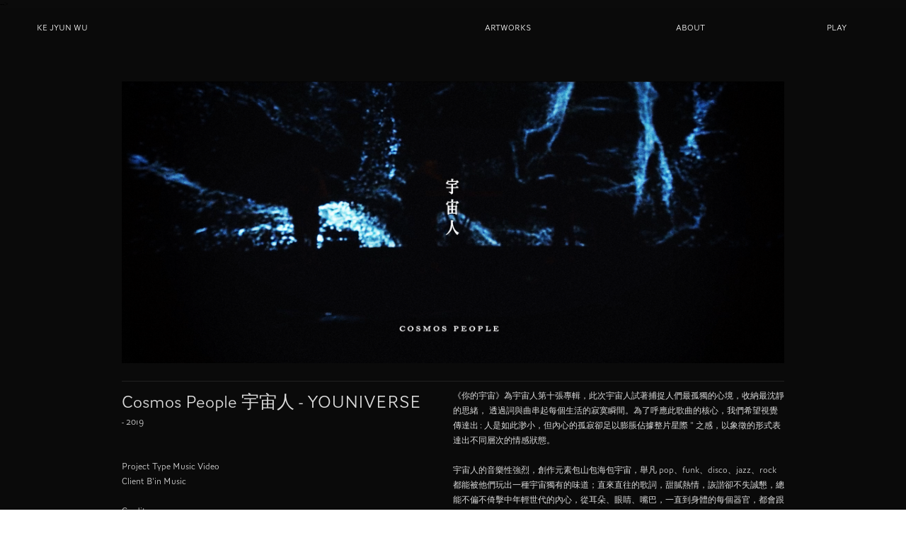

--- FILE ---
content_type: text/html; charset=UTF-8
request_url: https://kejyunwu.com/CosmosPeople-YOUNIVERSE
body_size: 39704
content:
<!DOCTYPE html>
<!-- 

        Running on cargo.site

-->
<html lang="en" data-predefined-style="true" data-css-presets="true" data-css-preset data-typography-preset>
	<head>
<script>
				var __cargo_context__ = 'live';
				var __cargo_js_ver__ = 'c=3744406473';
				var __cargo_maint__ = false;
				
				
			</script>
					<meta http-equiv="X-UA-Compatible" content="IE=edge,chrome=1">
		<meta http-equiv="Content-Type" content="text/html; charset=utf-8">
		<meta name="viewport" content="initial-scale=1.0, maximum-scale=1.0, user-scalable=no">
		
			<meta name="robots" content="index,follow">
		<title>CosmosPeople - YOUNIVERSE  — 吳克軍 KeJyunWu - Interactive Programmer | Digital Artist</title>
		<meta name="description" content="Cosmos People 宇宙人 - YOUNIVERSE - 2019 Project Type Music Video Client B'in Music Credits : MV Director | Chelun...">
				<meta name="twitter:card" content="summary_large_image">
		<meta name="twitter:title" content="CosmosPeople - YOUNIVERSE  — 吳克軍 KeJyunWu - Interactive Programmer | Digital Artist">
		<meta name="twitter:description" content="Cosmos People 宇宙人 - YOUNIVERSE - 2019 Project Type Music Video Client B'in Music Credits : MV Director | Chelun...">
		<meta name="twitter:image" content="https://freight.cargo.site/w/1200/i/3e4f71703168d60f039d442bf1d1c52e137e00495c6894a1e26445b10be81f05/videoplayback.00_01_28_09.Still003_W.jpg">
		<meta property="og:locale" content="en_US">
		<meta property="og:title" content="CosmosPeople - YOUNIVERSE  — 吳克軍 KeJyunWu - Interactive Programmer | Digital Artist">
		<meta property="og:description" content="Cosmos People 宇宙人 - YOUNIVERSE - 2019 Project Type Music Video Client B'in Music Credits : MV Director | Chelun...">
		<meta property="og:url" content="https://kejyunwu.com/CosmosPeople-YOUNIVERSE">
		<meta property="og:image" content="https://freight.cargo.site/w/1200/i/3e4f71703168d60f039d442bf1d1c52e137e00495c6894a1e26445b10be81f05/videoplayback.00_01_28_09.Still003_W.jpg">
		<meta property="og:type" content="website">

		<link rel="preconnect" href="https://static.cargo.site" crossorigin>
		<link rel="preconnect" href="https://freight.cargo.site" crossorigin>

		<link rel="preconnect" href="https://fonts.gstatic.com" crossorigin>
				<link rel="preconnect" href="https://type.cargo.site" crossorigin>

		<!--<link rel="preload" href="https://static.cargo.site/assets/social/IconFont-Regular-0.9.3.woff2" as="font" type="font/woff" crossorigin>-->

		<meta name="description" content="Ke Jyun Wu 吳克軍 is an interactive multimedia programmer based in Taiwan. He has a passion for programming.">

		<link href="https://freight.cargo.site/t/original/i/525ad0dbc85ddb09ec45717c0eb7b0434c5c935319ad86c28af3f09bc98b6fc0/ICON-01.ico" rel="shortcut icon">
		<link href="https://kejyunwu.com/rss" rel="alternate" type="application/rss+xml" title="吳克軍 KeJyunWu - Interactive Programmer | Digital Artist feed">

		<link href="//fonts.googleapis.com/css?family=Roboto:400,400italic,700,700italic&c=3744406473&" id="" rel="stylesheet" type="text/css" />
<link href="https://kejyunwu.com/stylesheet?c=3744406473&1756840123" id="member_stylesheet" rel="stylesheet" type="text/css" />
<style id="">@font-face{font-family:Icons;src:url(https://static.cargo.site/assets/social/IconFont-Regular-0.9.3.woff2);unicode-range:U+E000-E15C,U+F0000,U+FE0E}@font-face{font-family:Icons;src:url(https://static.cargo.site/assets/social/IconFont-Regular-0.9.3.woff2);font-weight:240;unicode-range:U+E000-E15C,U+F0000,U+FE0E}@font-face{font-family:Icons;src:url(https://static.cargo.site/assets/social/IconFont-Regular-0.9.3.woff2);unicode-range:U+E000-E15C,U+F0000,U+FE0E;font-weight:400}@font-face{font-family:Icons;src:url(https://static.cargo.site/assets/social/IconFont-Regular-0.9.3.woff2);unicode-range:U+E000-E15C,U+F0000,U+FE0E;font-weight:600}@font-face{font-family:Icons;src:url(https://static.cargo.site/assets/social/IconFont-Regular-0.9.3.woff2);unicode-range:U+E000-E15C,U+F0000,U+FE0E;font-weight:800}@font-face{font-family:Icons;src:url(https://static.cargo.site/assets/social/IconFont-Regular-0.9.3.woff2);unicode-range:U+E000-E15C,U+F0000,U+FE0E;font-style:italic}@font-face{font-family:Icons;src:url(https://static.cargo.site/assets/social/IconFont-Regular-0.9.3.woff2);unicode-range:U+E000-E15C,U+F0000,U+FE0E;font-weight:200;font-style:italic}@font-face{font-family:Icons;src:url(https://static.cargo.site/assets/social/IconFont-Regular-0.9.3.woff2);unicode-range:U+E000-E15C,U+F0000,U+FE0E;font-weight:400;font-style:italic}@font-face{font-family:Icons;src:url(https://static.cargo.site/assets/social/IconFont-Regular-0.9.3.woff2);unicode-range:U+E000-E15C,U+F0000,U+FE0E;font-weight:600;font-style:italic}@font-face{font-family:Icons;src:url(https://static.cargo.site/assets/social/IconFont-Regular-0.9.3.woff2);unicode-range:U+E000-E15C,U+F0000,U+FE0E;font-weight:800;font-style:italic}body.iconfont-loading,body.iconfont-loading *{color:transparent!important}body{-moz-osx-font-smoothing:grayscale;-webkit-font-smoothing:antialiased;-webkit-text-size-adjust:none}body.no-scroll{overflow:hidden}/*!
 * Content
 */.page{word-wrap:break-word}:focus{outline:0}.pointer-events-none{pointer-events:none}.pointer-events-auto{pointer-events:auto}.pointer-events-none .page_content .audio-player,.pointer-events-none .page_content .shop_product,.pointer-events-none .page_content a,.pointer-events-none .page_content audio,.pointer-events-none .page_content button,.pointer-events-none .page_content details,.pointer-events-none .page_content iframe,.pointer-events-none .page_content img,.pointer-events-none .page_content input,.pointer-events-none .page_content video{pointer-events:auto}.pointer-events-none .page_content *>a,.pointer-events-none .page_content>a{position:relative}s *{text-transform:inherit}#toolset{position:fixed;bottom:10px;right:10px;z-index:8}.mobile #toolset,.template_site_inframe #toolset{display:none}#toolset a{display:block;height:24px;width:24px;margin:0;padding:0;text-decoration:none;background:rgba(0,0,0,.2)}#toolset a:hover{background:rgba(0,0,0,.8)}[data-adminview] #toolset a,[data-adminview] #toolset_admin a{background:rgba(0,0,0,.04);pointer-events:none;cursor:default}#toolset_admin a:active{background:rgba(0,0,0,.7)}#toolset_admin a svg>*{transform:scale(1.1) translate(0,-.5px);transform-origin:50% 50%}#toolset_admin a svg{pointer-events:none;width:100%!important;height:auto!important}#following-container{overflow:auto;-webkit-overflow-scrolling:touch}#following-container iframe{height:100%;width:100%;position:absolute;top:0;left:0;right:0;bottom:0}:root{--following-width:-400px;--following-animation-duration:450ms}@keyframes following-open{0%{transform:translateX(0)}100%{transform:translateX(var(--following-width))}}@keyframes following-open-inverse{0%{transform:translateX(0)}100%{transform:translateX(calc(-1 * var(--following-width)))}}@keyframes following-close{0%{transform:translateX(var(--following-width))}100%{transform:translateX(0)}}@keyframes following-close-inverse{0%{transform:translateX(calc(-1 * var(--following-width)))}100%{transform:translateX(0)}}body.animate-left{animation:following-open var(--following-animation-duration);animation-fill-mode:both;animation-timing-function:cubic-bezier(.24,1,.29,1)}#following-container.animate-left{animation:following-close-inverse var(--following-animation-duration);animation-fill-mode:both;animation-timing-function:cubic-bezier(.24,1,.29,1)}#following-container.animate-left #following-frame{animation:following-close var(--following-animation-duration);animation-fill-mode:both;animation-timing-function:cubic-bezier(.24,1,.29,1)}body.animate-right{animation:following-close var(--following-animation-duration);animation-fill-mode:both;animation-timing-function:cubic-bezier(.24,1,.29,1)}#following-container.animate-right{animation:following-open-inverse var(--following-animation-duration);animation-fill-mode:both;animation-timing-function:cubic-bezier(.24,1,.29,1)}#following-container.animate-right #following-frame{animation:following-open var(--following-animation-duration);animation-fill-mode:both;animation-timing-function:cubic-bezier(.24,1,.29,1)}.slick-slider{position:relative;display:block;-moz-box-sizing:border-box;box-sizing:border-box;-webkit-user-select:none;-moz-user-select:none;-ms-user-select:none;user-select:none;-webkit-touch-callout:none;-khtml-user-select:none;-ms-touch-action:pan-y;touch-action:pan-y;-webkit-tap-highlight-color:transparent}.slick-list{position:relative;display:block;overflow:hidden;margin:0;padding:0}.slick-list:focus{outline:0}.slick-list.dragging{cursor:pointer;cursor:hand}.slick-slider .slick-list,.slick-slider .slick-track{transform:translate3d(0,0,0);will-change:transform}.slick-track{position:relative;top:0;left:0;display:block}.slick-track:after,.slick-track:before{display:table;content:'';width:1px;height:1px;margin-top:-1px;margin-left:-1px}.slick-track:after{clear:both}.slick-loading .slick-track{visibility:hidden}.slick-slide{display:none;float:left;height:100%;min-height:1px}[dir=rtl] .slick-slide{float:right}.content .slick-slide img{display:inline-block}.content .slick-slide img:not(.image-zoom){cursor:pointer}.content .scrub .slick-list,.content .scrub .slick-slide img:not(.image-zoom){cursor:ew-resize}body.slideshow-scrub-dragging *{cursor:ew-resize!important}.content .slick-slide img:not([src]),.content .slick-slide img[src='']{width:100%;height:auto}.slick-slide.slick-loading img{display:none}.slick-slide.dragging img{pointer-events:none}.slick-initialized .slick-slide{display:block}.slick-loading .slick-slide{visibility:hidden}.slick-vertical .slick-slide{display:block;height:auto;border:1px solid transparent}.slick-arrow.slick-hidden{display:none}.slick-arrow{position:absolute;z-index:9;width:0;top:0;height:100%;cursor:pointer;will-change:opacity;-webkit-transition:opacity 333ms cubic-bezier(.4,0,.22,1);transition:opacity 333ms cubic-bezier(.4,0,.22,1)}.slick-arrow.hidden{opacity:0}.slick-arrow svg{position:absolute;width:36px;height:36px;top:0;left:0;right:0;bottom:0;margin:auto;transform:translate(.25px,.25px)}.slick-arrow svg.right-arrow{transform:translate(.25px,.25px) scaleX(-1)}.slick-arrow svg:active{opacity:.75}.slick-arrow svg .arrow-shape{fill:none!important;stroke:#fff;stroke-linecap:square}.slick-arrow svg .arrow-outline{fill:none!important;stroke-width:2.5px;stroke:rgba(0,0,0,.6);stroke-linecap:square}.slick-arrow.slick-next{right:0;text-align:right}.slick-next svg,.wallpaper-navigation .slick-next svg{margin-right:10px}.mobile .slick-next svg{margin-right:10px}.slick-arrow.slick-prev{text-align:left}.slick-prev svg,.wallpaper-navigation .slick-prev svg{margin-left:10px}.mobile .slick-prev svg{margin-left:10px}.loading_animation{display:none;vertical-align:middle;z-index:15;line-height:0;pointer-events:none;border-radius:100%}.loading_animation.hidden{display:none}.loading_animation.pulsing{opacity:0;display:inline-block;animation-delay:.1s;-webkit-animation-delay:.1s;-moz-animation-delay:.1s;animation-duration:12s;animation-iteration-count:infinite;animation:fade-pulse-in .5s ease-in-out;-moz-animation:fade-pulse-in .5s ease-in-out;-webkit-animation:fade-pulse-in .5s ease-in-out;-webkit-animation-fill-mode:forwards;-moz-animation-fill-mode:forwards;animation-fill-mode:forwards}.loading_animation.pulsing.no-delay{animation-delay:0s;-webkit-animation-delay:0s;-moz-animation-delay:0s}.loading_animation div{border-radius:100%}.loading_animation div svg{max-width:100%;height:auto}.loading_animation div,.loading_animation div svg{width:20px;height:20px}.loading_animation.full-width svg{width:100%;height:auto}.loading_animation.full-width.big svg{width:100px;height:100px}.loading_animation div svg>*{fill:#ccc}.loading_animation div{-webkit-animation:spin-loading 12s ease-out;-webkit-animation-iteration-count:infinite;-moz-animation:spin-loading 12s ease-out;-moz-animation-iteration-count:infinite;animation:spin-loading 12s ease-out;animation-iteration-count:infinite}.loading_animation.hidden{display:none}[data-backdrop] .loading_animation{position:absolute;top:15px;left:15px;z-index:99}.loading_animation.position-absolute.middle{top:calc(50% - 10px);left:calc(50% - 10px)}.loading_animation.position-absolute.topleft{top:0;left:0}.loading_animation.position-absolute.middleright{top:calc(50% - 10px);right:1rem}.loading_animation.position-absolute.middleleft{top:calc(50% - 10px);left:1rem}.loading_animation.gray div svg>*{fill:#999}.loading_animation.gray-dark div svg>*{fill:#666}.loading_animation.gray-darker div svg>*{fill:#555}.loading_animation.gray-light div svg>*{fill:#ccc}.loading_animation.white div svg>*{fill:rgba(255,255,255,.85)}.loading_animation.blue div svg>*{fill:#698fff}.loading_animation.inline{display:inline-block;margin-bottom:.5ex}.loading_animation.inline.left{margin-right:.5ex}@-webkit-keyframes fade-pulse-in{0%{opacity:0}50%{opacity:.5}100%{opacity:1}}@-moz-keyframes fade-pulse-in{0%{opacity:0}50%{opacity:.5}100%{opacity:1}}@keyframes fade-pulse-in{0%{opacity:0}50%{opacity:.5}100%{opacity:1}}@-webkit-keyframes pulsate{0%{opacity:1}50%{opacity:0}100%{opacity:1}}@-moz-keyframes pulsate{0%{opacity:1}50%{opacity:0}100%{opacity:1}}@keyframes pulsate{0%{opacity:1}50%{opacity:0}100%{opacity:1}}@-webkit-keyframes spin-loading{0%{transform:rotate(0)}9%{transform:rotate(1050deg)}18%{transform:rotate(-1090deg)}20%{transform:rotate(-1080deg)}23%{transform:rotate(-1080deg)}28%{transform:rotate(-1095deg)}29%{transform:rotate(-1065deg)}34%{transform:rotate(-1080deg)}35%{transform:rotate(-1050deg)}40%{transform:rotate(-1065deg)}41%{transform:rotate(-1035deg)}44%{transform:rotate(-1035deg)}47%{transform:rotate(-2160deg)}50%{transform:rotate(-2160deg)}56%{transform:rotate(45deg)}60%{transform:rotate(45deg)}80%{transform:rotate(6120deg)}100%{transform:rotate(0)}}@keyframes spin-loading{0%{transform:rotate(0)}9%{transform:rotate(1050deg)}18%{transform:rotate(-1090deg)}20%{transform:rotate(-1080deg)}23%{transform:rotate(-1080deg)}28%{transform:rotate(-1095deg)}29%{transform:rotate(-1065deg)}34%{transform:rotate(-1080deg)}35%{transform:rotate(-1050deg)}40%{transform:rotate(-1065deg)}41%{transform:rotate(-1035deg)}44%{transform:rotate(-1035deg)}47%{transform:rotate(-2160deg)}50%{transform:rotate(-2160deg)}56%{transform:rotate(45deg)}60%{transform:rotate(45deg)}80%{transform:rotate(6120deg)}100%{transform:rotate(0)}}[grid-row]{align-items:flex-start;box-sizing:border-box;display:-webkit-box;display:-webkit-flex;display:-ms-flexbox;display:flex;-webkit-flex-wrap:wrap;-ms-flex-wrap:wrap;flex-wrap:wrap}[grid-col]{box-sizing:border-box}[grid-row] [grid-col].empty:after{content:"\0000A0";cursor:text}body.mobile[data-adminview=content-editproject] [grid-row] [grid-col].empty:after{display:none}[grid-col=auto]{-webkit-box-flex:1;-webkit-flex:1;-ms-flex:1;flex:1}[grid-col=x12]{width:100%}[grid-col=x11]{width:50%}[grid-col=x10]{width:33.33%}[grid-col=x9]{width:25%}[grid-col=x8]{width:20%}[grid-col=x7]{width:16.666666667%}[grid-col=x6]{width:14.285714286%}[grid-col=x5]{width:12.5%}[grid-col=x4]{width:11.111111111%}[grid-col=x3]{width:10%}[grid-col=x2]{width:9.090909091%}[grid-col=x1]{width:8.333333333%}[grid-col="1"]{width:8.33333%}[grid-col="2"]{width:16.66667%}[grid-col="3"]{width:25%}[grid-col="4"]{width:33.33333%}[grid-col="5"]{width:41.66667%}[grid-col="6"]{width:50%}[grid-col="7"]{width:58.33333%}[grid-col="8"]{width:66.66667%}[grid-col="9"]{width:75%}[grid-col="10"]{width:83.33333%}[grid-col="11"]{width:91.66667%}[grid-col="12"]{width:100%}body.mobile [grid-responsive] [grid-col]{width:100%;-webkit-box-flex:none;-webkit-flex:none;-ms-flex:none;flex:none}[data-ce-host=true][contenteditable=true] [grid-pad]{pointer-events:none}[data-ce-host=true][contenteditable=true] [grid-pad]>*{pointer-events:auto}[grid-pad="0"]{padding:0}[grid-pad="0.25"]{padding:.125rem}[grid-pad="0.5"]{padding:.25rem}[grid-pad="0.75"]{padding:.375rem}[grid-pad="1"]{padding:.5rem}[grid-pad="1.25"]{padding:.625rem}[grid-pad="1.5"]{padding:.75rem}[grid-pad="1.75"]{padding:.875rem}[grid-pad="2"]{padding:1rem}[grid-pad="2.5"]{padding:1.25rem}[grid-pad="3"]{padding:1.5rem}[grid-pad="3.5"]{padding:1.75rem}[grid-pad="4"]{padding:2rem}[grid-pad="5"]{padding:2.5rem}[grid-pad="6"]{padding:3rem}[grid-pad="7"]{padding:3.5rem}[grid-pad="8"]{padding:4rem}[grid-pad="9"]{padding:4.5rem}[grid-pad="10"]{padding:5rem}[grid-gutter="0"]{margin:0}[grid-gutter="0.5"]{margin:-.25rem}[grid-gutter="1"]{margin:-.5rem}[grid-gutter="1.5"]{margin:-.75rem}[grid-gutter="2"]{margin:-1rem}[grid-gutter="2.5"]{margin:-1.25rem}[grid-gutter="3"]{margin:-1.5rem}[grid-gutter="3.5"]{margin:-1.75rem}[grid-gutter="4"]{margin:-2rem}[grid-gutter="5"]{margin:-2.5rem}[grid-gutter="6"]{margin:-3rem}[grid-gutter="7"]{margin:-3.5rem}[grid-gutter="8"]{margin:-4rem}[grid-gutter="10"]{margin:-5rem}[grid-gutter="12"]{margin:-6rem}[grid-gutter="14"]{margin:-7rem}[grid-gutter="16"]{margin:-8rem}[grid-gutter="18"]{margin:-9rem}[grid-gutter="20"]{margin:-10rem}small{max-width:100%;text-decoration:inherit}img:not([src]),img[src='']{outline:1px solid rgba(177,177,177,.4);outline-offset:-1px;content:url([data-uri])}img.image-zoom{cursor:-webkit-zoom-in;cursor:-moz-zoom-in;cursor:zoom-in}#imprimatur{color:#333;font-size:10px;font-family:-apple-system,BlinkMacSystemFont,"Segoe UI",Roboto,Oxygen,Ubuntu,Cantarell,"Open Sans","Helvetica Neue",sans-serif,"Sans Serif",Icons;/*!System*/position:fixed;opacity:.3;right:-28px;bottom:160px;transform:rotate(270deg);-ms-transform:rotate(270deg);-webkit-transform:rotate(270deg);z-index:8;text-transform:uppercase;color:#999;opacity:.5;padding-bottom:2px;text-decoration:none}.mobile #imprimatur{display:none}bodycopy cargo-link a{font-family:-apple-system,BlinkMacSystemFont,"Segoe UI",Roboto,Oxygen,Ubuntu,Cantarell,"Open Sans","Helvetica Neue",sans-serif,"Sans Serif",Icons;/*!System*/font-size:12px;font-style:normal;font-weight:400;transform:rotate(270deg);text-decoration:none;position:fixed!important;right:-27px;bottom:100px;text-decoration:none;letter-spacing:normal;background:0 0;border:0;border-bottom:0;outline:0}/*! PhotoSwipe Default UI CSS by Dmitry Semenov | photoswipe.com | MIT license */.pswp--has_mouse .pswp__button--arrow--left,.pswp--has_mouse .pswp__button--arrow--right,.pswp__ui{visibility:visible}.pswp--minimal--dark .pswp__top-bar,.pswp__button{background:0 0}.pswp,.pswp__bg,.pswp__container,.pswp__img--placeholder,.pswp__zoom-wrap,.quick-view-navigation{-webkit-backface-visibility:hidden}.pswp__button{cursor:pointer;opacity:1;-webkit-appearance:none;transition:opacity .2s;-webkit-box-shadow:none;box-shadow:none}.pswp__button-close>svg{top:10px;right:10px;margin-left:auto}.pswp--touch .quick-view-navigation{display:none}.pswp__ui{-webkit-font-smoothing:auto;opacity:1;z-index:1550}.quick-view-navigation{will-change:opacity;-webkit-transition:opacity 333ms cubic-bezier(.4,0,.22,1);transition:opacity 333ms cubic-bezier(.4,0,.22,1)}.quick-view-navigation .pswp__group .pswp__button{pointer-events:auto}.pswp__button>svg{position:absolute;width:36px;height:36px}.quick-view-navigation .pswp__group:active svg{opacity:.75}.pswp__button svg .shape-shape{fill:#fff}.pswp__button svg .shape-outline{fill:#000}.pswp__button-prev>svg{top:0;bottom:0;left:10px;margin:auto}.pswp__button-next>svg{top:0;bottom:0;right:10px;margin:auto}.quick-view-navigation .pswp__group .pswp__button-prev{position:absolute;left:0;top:0;width:0;height:100%}.quick-view-navigation .pswp__group .pswp__button-next{position:absolute;right:0;top:0;width:0;height:100%}.quick-view-navigation .close-button,.quick-view-navigation .left-arrow,.quick-view-navigation .right-arrow{transform:translate(.25px,.25px)}.quick-view-navigation .right-arrow{transform:translate(.25px,.25px) scaleX(-1)}.pswp__button svg .shape-outline{fill:transparent!important;stroke:#000;stroke-width:2.5px;stroke-linecap:square}.pswp__button svg .shape-shape{fill:transparent!important;stroke:#fff;stroke-width:1.5px;stroke-linecap:square}.pswp__bg,.pswp__scroll-wrap,.pswp__zoom-wrap{width:100%;position:absolute}.quick-view-navigation .pswp__group .pswp__button-close{margin:0}.pswp__container,.pswp__item,.pswp__zoom-wrap{right:0;bottom:0;top:0;position:absolute;left:0}.pswp__ui--hidden .pswp__button{opacity:.001}.pswp__ui--hidden .pswp__button,.pswp__ui--hidden .pswp__button *{pointer-events:none}.pswp .pswp__ui.pswp__ui--displaynone{display:none}.pswp__element--disabled{display:none!important}/*! PhotoSwipe main CSS by Dmitry Semenov | photoswipe.com | MIT license */.pswp{position:fixed;display:none;height:100%;width:100%;top:0;left:0;right:0;bottom:0;margin:auto;-ms-touch-action:none;touch-action:none;z-index:9999999;-webkit-text-size-adjust:100%;line-height:initial;letter-spacing:initial;outline:0}.pswp img{max-width:none}.pswp--zoom-disabled .pswp__img{cursor:default!important}.pswp--animate_opacity{opacity:.001;will-change:opacity;-webkit-transition:opacity 333ms cubic-bezier(.4,0,.22,1);transition:opacity 333ms cubic-bezier(.4,0,.22,1)}.pswp--open{display:block}.pswp--zoom-allowed .pswp__img{cursor:-webkit-zoom-in;cursor:-moz-zoom-in;cursor:zoom-in}.pswp--zoomed-in .pswp__img{cursor:-webkit-grab;cursor:-moz-grab;cursor:grab}.pswp--dragging .pswp__img{cursor:-webkit-grabbing;cursor:-moz-grabbing;cursor:grabbing}.pswp__bg{left:0;top:0;height:100%;opacity:0;transform:translateZ(0);will-change:opacity}.pswp__scroll-wrap{left:0;top:0;height:100%}.pswp__container,.pswp__zoom-wrap{-ms-touch-action:none;touch-action:none}.pswp__container,.pswp__img{-webkit-user-select:none;-moz-user-select:none;-ms-user-select:none;user-select:none;-webkit-tap-highlight-color:transparent;-webkit-touch-callout:none}.pswp__zoom-wrap{-webkit-transform-origin:left top;-ms-transform-origin:left top;transform-origin:left top;-webkit-transition:-webkit-transform 222ms cubic-bezier(.4,0,.22,1);transition:transform 222ms cubic-bezier(.4,0,.22,1)}.pswp__bg{-webkit-transition:opacity 222ms cubic-bezier(.4,0,.22,1);transition:opacity 222ms cubic-bezier(.4,0,.22,1)}.pswp--animated-in .pswp__bg,.pswp--animated-in .pswp__zoom-wrap{-webkit-transition:none;transition:none}.pswp--hide-overflow .pswp__scroll-wrap,.pswp--hide-overflow.pswp{overflow:hidden}.pswp__img{position:absolute;width:auto;height:auto;top:0;left:0}.pswp__img--placeholder--blank{background:#222}.pswp--ie .pswp__img{width:100%!important;height:auto!important;left:0;top:0}.pswp__ui--idle{opacity:0}.pswp__error-msg{position:absolute;left:0;top:50%;width:100%;text-align:center;font-size:14px;line-height:16px;margin-top:-8px;color:#ccc}.pswp__error-msg a{color:#ccc;text-decoration:underline}.pswp__error-msg{font-family:-apple-system,BlinkMacSystemFont,"Segoe UI",Roboto,Oxygen,Ubuntu,Cantarell,"Open Sans","Helvetica Neue",sans-serif}.quick-view.mouse-down .iframe-item{pointer-events:none!important}.quick-view-caption-positioner{pointer-events:none;width:100%;height:100%}.quick-view-caption-wrapper{margin:auto;position:absolute;bottom:0;left:0;right:0}.quick-view-horizontal-align-left .quick-view-caption-wrapper{margin-left:0}.quick-view-horizontal-align-right .quick-view-caption-wrapper{margin-right:0}[data-quick-view-caption]{transition:.1s opacity ease-in-out;position:absolute;bottom:0;left:0;right:0}.quick-view-horizontal-align-left [data-quick-view-caption]{text-align:left}.quick-view-horizontal-align-right [data-quick-view-caption]{text-align:right}.quick-view-caption{transition:.1s opacity ease-in-out}.quick-view-caption>*{display:inline-block}.quick-view-caption *{pointer-events:auto}.quick-view-caption.hidden{opacity:0}.shop_product .dropdown_wrapper{flex:0 0 100%;position:relative}.shop_product select{appearance:none;-moz-appearance:none;-webkit-appearance:none;outline:0;-webkit-font-smoothing:antialiased;-moz-osx-font-smoothing:grayscale;cursor:pointer;border-radius:0;white-space:nowrap;overflow:hidden!important;text-overflow:ellipsis}.shop_product select.dropdown::-ms-expand{display:none}.shop_product a{cursor:pointer;border-bottom:none;text-decoration:none}.shop_product a.out-of-stock{pointer-events:none}body.audio-player-dragging *{cursor:ew-resize!important}.audio-player{display:inline-flex;flex:1 0 calc(100% - 2px);width:calc(100% - 2px)}.audio-player .button{height:100%;flex:0 0 3.3rem;display:flex}.audio-player .separator{left:3.3rem;height:100%}.audio-player .buffer{width:0%;height:100%;transition:left .3s linear,width .3s linear}.audio-player.seeking .buffer{transition:left 0s,width 0s}.audio-player.seeking{user-select:none;-webkit-user-select:none;cursor:ew-resize}.audio-player.seeking *{user-select:none;-webkit-user-select:none;cursor:ew-resize}.audio-player .bar{overflow:hidden;display:flex;justify-content:space-between;align-content:center;flex-grow:1}.audio-player .progress{width:0%;height:100%;transition:width .3s linear}.audio-player.seeking .progress{transition:width 0s}.audio-player .pause,.audio-player .play{cursor:pointer;height:100%}.audio-player .note-icon{margin:auto 0;order:2;flex:0 1 auto}.audio-player .title{white-space:nowrap;overflow:hidden;text-overflow:ellipsis;pointer-events:none;user-select:none;padding:.5rem 0 .5rem 1rem;margin:auto auto auto 0;flex:0 3 auto;min-width:0;width:100%}.audio-player .total-time{flex:0 1 auto;margin:auto 0}.audio-player .current-time,.audio-player .play-text{flex:0 1 auto;margin:auto 0}.audio-player .stream-anim{user-select:none;margin:auto auto auto 0}.audio-player .stream-anim span{display:inline-block}.audio-player .buffer,.audio-player .current-time,.audio-player .note-svg,.audio-player .play-text,.audio-player .separator,.audio-player .total-time{user-select:none;pointer-events:none}.audio-player .buffer,.audio-player .play-text,.audio-player .progress{position:absolute}.audio-player,.audio-player .bar,.audio-player .button,.audio-player .current-time,.audio-player .note-icon,.audio-player .pause,.audio-player .play,.audio-player .total-time{position:relative}body.mobile .audio-player,body.mobile .audio-player *{-webkit-touch-callout:none}#standalone-admin-frame{border:0;width:400px;position:absolute;right:0;top:0;height:100vh;z-index:99}body[standalone-admin=true] #standalone-admin-frame{transform:translate(0,0)}body[standalone-admin=true] .main_container{width:calc(100% - 400px)}body[standalone-admin=false] #standalone-admin-frame{transform:translate(100%,0)}body[standalone-admin=false] .main_container{width:100%}.toggle_standaloneAdmin{position:fixed;top:0;right:400px;height:40px;width:40px;z-index:999;cursor:pointer;background-color:rgba(0,0,0,.4)}.toggle_standaloneAdmin:active{opacity:.7}body[standalone-admin=false] .toggle_standaloneAdmin{right:0}.toggle_standaloneAdmin *{color:#fff;fill:#fff}.toggle_standaloneAdmin svg{padding:6px;width:100%;height:100%;opacity:.85}body[standalone-admin=false] .toggle_standaloneAdmin #close,body[standalone-admin=true] .toggle_standaloneAdmin #backdropsettings{display:none}.toggle_standaloneAdmin>div{width:100%;height:100%}#admin_toggle_button{position:fixed;top:50%;transform:translate(0,-50%);right:400px;height:36px;width:12px;z-index:999;cursor:pointer;background-color:rgba(0,0,0,.09);padding-left:2px;margin-right:5px}#admin_toggle_button .bar{content:'';background:rgba(0,0,0,.09);position:fixed;width:5px;bottom:0;top:0;z-index:10}#admin_toggle_button:active{background:rgba(0,0,0,.065)}#admin_toggle_button *{color:#fff;fill:#fff}#admin_toggle_button svg{padding:0;width:16px;height:36px;margin-left:1px;opacity:1}#admin_toggle_button svg *{fill:#fff;opacity:1}#admin_toggle_button[data-state=closed] .toggle_admin_close{display:none}#admin_toggle_button[data-state=closed],#admin_toggle_button[data-state=closed] .toggle_admin_open{width:20px;cursor:pointer;margin:0}#admin_toggle_button[data-state=closed] svg{margin-left:2px}#admin_toggle_button[data-state=open] .toggle_admin_open{display:none}select,select *{text-rendering:auto!important}b b{font-weight:inherit}*{-webkit-box-sizing:border-box;-moz-box-sizing:border-box;box-sizing:border-box}customhtml>*{position:relative;z-index:10}body,html{min-height:100vh;margin:0;padding:0}html{touch-action:manipulation;position:relative;background-color:#fff}.main_container{min-height:100vh;width:100%;overflow:hidden}.container{display:-webkit-box;display:-webkit-flex;display:-moz-box;display:-ms-flexbox;display:flex;-webkit-flex-wrap:wrap;-moz-flex-wrap:wrap;-ms-flex-wrap:wrap;flex-wrap:wrap;max-width:100%;width:100%;overflow:visible}.container{align-items:flex-start;-webkit-align-items:flex-start}.page{z-index:2}.page ul li>text-limit{display:block}.content,.content_container,.pinned{-webkit-flex:1 0 auto;-moz-flex:1 0 auto;-ms-flex:1 0 auto;flex:1 0 auto;max-width:100%}.content_container{width:100%}.content_container.full_height{min-height:100vh}.page_background{position:absolute;top:0;left:0;width:100%;height:100%}.page_container{position:relative;overflow:visible;width:100%}.backdrop{position:absolute;top:0;z-index:1;width:100%;height:100%;max-height:100vh}.backdrop>div{position:absolute;top:0;left:0;width:100%;height:100%;-webkit-backface-visibility:hidden;backface-visibility:hidden;transform:translate3d(0,0,0);contain:strict}[data-backdrop].backdrop>div[data-overflowing]{max-height:100vh;position:absolute;top:0;left:0}body.mobile [split-responsive]{display:flex;flex-direction:column}body.mobile [split-responsive] .container{width:100%;order:2}body.mobile [split-responsive] .backdrop{position:relative;height:50vh;width:100%;order:1}body.mobile [split-responsive] [data-auxiliary].backdrop{position:absolute;height:50vh;width:100%;order:1}.page{position:relative;z-index:2}img[data-align=left]{float:left}img[data-align=right]{float:right}[data-rotation]{transform-origin:center center}.content .page_content:not([contenteditable=true]) [data-draggable]{pointer-events:auto!important;backface-visibility:hidden}.preserve-3d{-moz-transform-style:preserve-3d;transform-style:preserve-3d}.content .page_content:not([contenteditable=true]) [data-draggable] iframe{pointer-events:none!important}.dragging-active iframe{pointer-events:none!important}.content .page_content:not([contenteditable=true]) [data-draggable]:active{opacity:1}.content .scroll-transition-fade{transition:transform 1s ease-in-out,opacity .8s ease-in-out}.content .scroll-transition-fade.below-viewport{opacity:0;transform:translateY(40px)}.mobile.full_width .page_container:not([split-layout]) .container_width{width:100%}[data-view=pinned_bottom] .bottom_pin_invisibility{visibility:hidden}.pinned{position:relative;width:100%}.pinned .page_container.accommodate:not(.fixed):not(.overlay){z-index:2}.pinned .page_container.overlay{position:absolute;z-index:4}.pinned .page_container.overlay.fixed{position:fixed}.pinned .page_container.overlay.fixed .page{max-height:100vh;-webkit-overflow-scrolling:touch}.pinned .page_container.overlay.fixed .page.allow-scroll{overflow-y:auto;overflow-x:hidden}.pinned .page_container.overlay.fixed .page.allow-scroll{align-items:flex-start;-webkit-align-items:flex-start}.pinned .page_container .page.allow-scroll::-webkit-scrollbar{width:0;background:0 0;display:none}.pinned.pinned_top .page_container.overlay{left:0;top:0}.pinned.pinned_bottom .page_container.overlay{left:0;bottom:0}div[data-container=set]:empty{margin-top:1px}.thumbnails{position:relative;z-index:1}[thumbnails=grid]{align-items:baseline}[thumbnails=justify] .thumbnail{box-sizing:content-box}[thumbnails][data-padding-zero] .thumbnail{margin-bottom:-1px}[thumbnails=montessori] .thumbnail{pointer-events:auto;position:absolute}[thumbnails] .thumbnail>a{display:block;text-decoration:none}[thumbnails=montessori]{height:0}[thumbnails][data-resizing],[thumbnails][data-resizing] *{cursor:nwse-resize}[thumbnails] .thumbnail .resize-handle{cursor:nwse-resize;width:26px;height:26px;padding:5px;position:absolute;opacity:.75;right:-1px;bottom:-1px;z-index:100}[thumbnails][data-resizing] .resize-handle{display:none}[thumbnails] .thumbnail .resize-handle svg{position:absolute;top:0;left:0}[thumbnails] .thumbnail .resize-handle:hover{opacity:1}[data-can-move].thumbnail .resize-handle svg .resize_path_outline{fill:#fff}[data-can-move].thumbnail .resize-handle svg .resize_path{fill:#000}[thumbnails=montessori] .thumbnail_sizer{height:0;width:100%;position:relative;padding-bottom:100%;pointer-events:none}[thumbnails] .thumbnail img{display:block;min-height:3px;margin-bottom:0}[thumbnails] .thumbnail img:not([src]),img[src=""]{margin:0!important;width:100%;min-height:3px;height:100%!important;position:absolute}[aspect-ratio="1x1"].thumb_image{height:0;padding-bottom:100%;overflow:hidden}[aspect-ratio="4x3"].thumb_image{height:0;padding-bottom:75%;overflow:hidden}[aspect-ratio="16x9"].thumb_image{height:0;padding-bottom:56.25%;overflow:hidden}[thumbnails] .thumb_image{width:100%;position:relative}[thumbnails][thumbnail-vertical-align=top]{align-items:flex-start}[thumbnails][thumbnail-vertical-align=middle]{align-items:center}[thumbnails][thumbnail-vertical-align=bottom]{align-items:baseline}[thumbnails][thumbnail-horizontal-align=left]{justify-content:flex-start}[thumbnails][thumbnail-horizontal-align=middle]{justify-content:center}[thumbnails][thumbnail-horizontal-align=right]{justify-content:flex-end}.thumb_image.default_image>svg{position:absolute;top:0;left:0;bottom:0;right:0;width:100%;height:100%}.thumb_image.default_image{outline:1px solid #ccc;outline-offset:-1px;position:relative}.mobile.full_width [data-view=Thumbnail] .thumbnails_width{width:100%}.content [data-draggable] a:active,.content [data-draggable] img:active{opacity:initial}.content .draggable-dragging{opacity:initial}[data-draggable].draggable_visible{visibility:visible}[data-draggable].draggable_hidden{visibility:hidden}.gallery_card [data-draggable],.marquee [data-draggable]{visibility:inherit}[data-draggable]{visibility:visible;background-color:rgba(0,0,0,.003)}#site_menu_panel_container .image-gallery:not(.initialized){height:0;padding-bottom:100%;min-height:initial}.image-gallery:not(.initialized){min-height:100vh;visibility:hidden;width:100%}.image-gallery .gallery_card img{display:block;width:100%;height:auto}.image-gallery .gallery_card{transform-origin:center}.image-gallery .gallery_card.dragging{opacity:.1;transform:initial!important}.image-gallery:not([image-gallery=slideshow]) .gallery_card iframe:only-child,.image-gallery:not([image-gallery=slideshow]) .gallery_card video:only-child{width:100%;height:100%;top:0;left:0;position:absolute}.image-gallery[image-gallery=slideshow] .gallery_card video[muted][autoplay]:not([controls]),.image-gallery[image-gallery=slideshow] .gallery_card video[muted][data-autoplay]:not([controls]){pointer-events:none}.image-gallery [image-gallery-pad="0"] video:only-child{object-fit:cover;height:calc(100% + 1px)}div.image-gallery>a,div.image-gallery>iframe,div.image-gallery>img,div.image-gallery>video{display:none}[image-gallery-row]{align-items:flex-start;box-sizing:border-box;display:-webkit-box;display:-webkit-flex;display:-ms-flexbox;display:flex;-webkit-flex-wrap:wrap;-ms-flex-wrap:wrap;flex-wrap:wrap}.image-gallery .gallery_card_image{width:100%;position:relative}[data-predefined-style=true] .image-gallery a.gallery_card{display:block;border:none}[image-gallery-col]{box-sizing:border-box}[image-gallery-col=x12]{width:100%}[image-gallery-col=x11]{width:50%}[image-gallery-col=x10]{width:33.33%}[image-gallery-col=x9]{width:25%}[image-gallery-col=x8]{width:20%}[image-gallery-col=x7]{width:16.666666667%}[image-gallery-col=x6]{width:14.285714286%}[image-gallery-col=x5]{width:12.5%}[image-gallery-col=x4]{width:11.111111111%}[image-gallery-col=x3]{width:10%}[image-gallery-col=x2]{width:9.090909091%}[image-gallery-col=x1]{width:8.333333333%}.content .page_content [image-gallery-pad].image-gallery{pointer-events:none}.content .page_content [image-gallery-pad].image-gallery .gallery_card_image>*,.content .page_content [image-gallery-pad].image-gallery .gallery_image_caption{pointer-events:auto}.content .page_content [image-gallery-pad="0"]{padding:0}.content .page_content [image-gallery-pad="0.25"]{padding:.125rem}.content .page_content [image-gallery-pad="0.5"]{padding:.25rem}.content .page_content [image-gallery-pad="0.75"]{padding:.375rem}.content .page_content [image-gallery-pad="1"]{padding:.5rem}.content .page_content [image-gallery-pad="1.25"]{padding:.625rem}.content .page_content [image-gallery-pad="1.5"]{padding:.75rem}.content .page_content [image-gallery-pad="1.75"]{padding:.875rem}.content .page_content [image-gallery-pad="2"]{padding:1rem}.content .page_content [image-gallery-pad="2.5"]{padding:1.25rem}.content .page_content [image-gallery-pad="3"]{padding:1.5rem}.content .page_content [image-gallery-pad="3.5"]{padding:1.75rem}.content .page_content [image-gallery-pad="4"]{padding:2rem}.content .page_content [image-gallery-pad="5"]{padding:2.5rem}.content .page_content [image-gallery-pad="6"]{padding:3rem}.content .page_content [image-gallery-pad="7"]{padding:3.5rem}.content .page_content [image-gallery-pad="8"]{padding:4rem}.content .page_content [image-gallery-pad="9"]{padding:4.5rem}.content .page_content [image-gallery-pad="10"]{padding:5rem}.content .page_content [image-gallery-gutter="0"]{margin:0}.content .page_content [image-gallery-gutter="0.5"]{margin:-.25rem}.content .page_content [image-gallery-gutter="1"]{margin:-.5rem}.content .page_content [image-gallery-gutter="1.5"]{margin:-.75rem}.content .page_content [image-gallery-gutter="2"]{margin:-1rem}.content .page_content [image-gallery-gutter="2.5"]{margin:-1.25rem}.content .page_content [image-gallery-gutter="3"]{margin:-1.5rem}.content .page_content [image-gallery-gutter="3.5"]{margin:-1.75rem}.content .page_content [image-gallery-gutter="4"]{margin:-2rem}.content .page_content [image-gallery-gutter="5"]{margin:-2.5rem}.content .page_content [image-gallery-gutter="6"]{margin:-3rem}.content .page_content [image-gallery-gutter="7"]{margin:-3.5rem}.content .page_content [image-gallery-gutter="8"]{margin:-4rem}.content .page_content [image-gallery-gutter="10"]{margin:-5rem}.content .page_content [image-gallery-gutter="12"]{margin:-6rem}.content .page_content [image-gallery-gutter="14"]{margin:-7rem}.content .page_content [image-gallery-gutter="16"]{margin:-8rem}.content .page_content [image-gallery-gutter="18"]{margin:-9rem}.content .page_content [image-gallery-gutter="20"]{margin:-10rem}[image-gallery=slideshow]:not(.initialized)>*{min-height:1px;opacity:0;min-width:100%}[image-gallery=slideshow][data-constrained-by=height] [image-gallery-vertical-align].slick-track{align-items:flex-start}[image-gallery=slideshow] img.image-zoom:active{opacity:initial}[image-gallery=slideshow].slick-initialized .gallery_card{pointer-events:none}[image-gallery=slideshow].slick-initialized .gallery_card.slick-current{pointer-events:auto}[image-gallery=slideshow] .gallery_card:not(.has_caption){line-height:0}.content .page_content [image-gallery=slideshow].image-gallery>*{pointer-events:auto}.content [image-gallery=slideshow].image-gallery.slick-initialized .gallery_card{overflow:hidden;margin:0;display:flex;flex-flow:row wrap;flex-shrink:0}.content [image-gallery=slideshow].image-gallery.slick-initialized .gallery_card.slick-current{overflow:visible}[image-gallery=slideshow] .gallery_image_caption{opacity:1;transition:opacity .3s;-webkit-transition:opacity .3s;width:100%;margin-left:auto;margin-right:auto;clear:both}[image-gallery-horizontal-align=left] .gallery_image_caption{text-align:left}[image-gallery-horizontal-align=middle] .gallery_image_caption{text-align:center}[image-gallery-horizontal-align=right] .gallery_image_caption{text-align:right}[image-gallery=slideshow][data-slideshow-in-transition] .gallery_image_caption{opacity:0;transition:opacity .3s;-webkit-transition:opacity .3s}[image-gallery=slideshow] .gallery_card_image{width:initial;margin:0;display:inline-block}[image-gallery=slideshow] .gallery_card img{margin:0;display:block}[image-gallery=slideshow][data-exploded]{align-items:flex-start;box-sizing:border-box;display:-webkit-box;display:-webkit-flex;display:-ms-flexbox;display:flex;-webkit-flex-wrap:wrap;-ms-flex-wrap:wrap;flex-wrap:wrap;justify-content:flex-start;align-content:flex-start}[image-gallery=slideshow][data-exploded] .gallery_card{padding:1rem;width:16.666%}[image-gallery=slideshow][data-exploded] .gallery_card_image{height:0;display:block;width:100%}[image-gallery=grid]{align-items:baseline}[image-gallery=grid] .gallery_card.has_caption .gallery_card_image{display:block}[image-gallery=grid] [image-gallery-pad="0"].gallery_card{margin-bottom:-1px}[image-gallery=grid] .gallery_card img{margin:0}[image-gallery=columns] .gallery_card img{margin:0}[image-gallery=justify]{align-items:flex-start}[image-gallery=justify] .gallery_card img{margin:0}[image-gallery=montessori][image-gallery-row]{display:block}[image-gallery=montessori] a.gallery_card,[image-gallery=montessori] div.gallery_card{position:absolute;pointer-events:auto}[image-gallery=montessori][data-can-move] .gallery_card,[image-gallery=montessori][data-can-move] .gallery_card .gallery_card_image,[image-gallery=montessori][data-can-move] .gallery_card .gallery_card_image>*{cursor:move}[image-gallery=montessori]{position:relative;height:0}[image-gallery=freeform] .gallery_card{position:relative}[image-gallery=freeform] [image-gallery-pad="0"].gallery_card{margin-bottom:-1px}[image-gallery-vertical-align]{display:flex;flex-flow:row wrap}[image-gallery-vertical-align].slick-track{display:flex;flex-flow:row nowrap}.image-gallery .slick-list{margin-bottom:-.3px}[image-gallery-vertical-align=top]{align-content:flex-start;align-items:flex-start}[image-gallery-vertical-align=middle]{align-items:center;align-content:center}[image-gallery-vertical-align=bottom]{align-content:flex-end;align-items:flex-end}[image-gallery-horizontal-align=left]{justify-content:flex-start}[image-gallery-horizontal-align=middle]{justify-content:center}[image-gallery-horizontal-align=right]{justify-content:flex-end}.image-gallery[data-resizing],.image-gallery[data-resizing] *{cursor:nwse-resize!important}.image-gallery .gallery_card .resize-handle,.image-gallery .gallery_card .resize-handle *{cursor:nwse-resize!important}.image-gallery .gallery_card .resize-handle{width:26px;height:26px;padding:5px;position:absolute;opacity:.75;right:-1px;bottom:-1px;z-index:10}.image-gallery[data-resizing] .resize-handle{display:none}.image-gallery .gallery_card .resize-handle svg{cursor:nwse-resize!important;position:absolute;top:0;left:0}.image-gallery .gallery_card .resize-handle:hover{opacity:1}[data-can-move].gallery_card .resize-handle svg .resize_path_outline{fill:#fff}[data-can-move].gallery_card .resize-handle svg .resize_path{fill:#000}[image-gallery=montessori] .thumbnail_sizer{height:0;width:100%;position:relative;padding-bottom:100%;pointer-events:none}#site_menu_button{display:block;text-decoration:none;pointer-events:auto;z-index:9;vertical-align:top;cursor:pointer;box-sizing:content-box;font-family:Icons}#site_menu_button.custom_icon{padding:0;line-height:0}#site_menu_button.custom_icon img{width:100%;height:auto}#site_menu_wrapper.disabled #site_menu_button{display:none}#site_menu_wrapper.mobile_only #site_menu_button{display:none}body.mobile #site_menu_wrapper.mobile_only:not(.disabled) #site_menu_button:not(.active){display:block}#site_menu_panel_container[data-type=cargo_menu] #site_menu_panel{display:block;position:fixed;top:0;right:0;bottom:0;left:0;z-index:10;cursor:default}.site_menu{pointer-events:auto;position:absolute;z-index:11;top:0;bottom:0;line-height:0;max-width:400px;min-width:300px;font-size:20px;text-align:left;background:rgba(20,20,20,.95);padding:20px 30px 90px 30px;overflow-y:auto;overflow-x:hidden;display:-webkit-box;display:-webkit-flex;display:-ms-flexbox;display:flex;-webkit-box-orient:vertical;-webkit-box-direction:normal;-webkit-flex-direction:column;-ms-flex-direction:column;flex-direction:column;-webkit-box-pack:start;-webkit-justify-content:flex-start;-ms-flex-pack:start;justify-content:flex-start}body.mobile #site_menu_wrapper .site_menu{-webkit-overflow-scrolling:touch;min-width:auto;max-width:100%;width:100%;padding:20px}#site_menu_wrapper[data-sitemenu-position=bottom-left] #site_menu,#site_menu_wrapper[data-sitemenu-position=top-left] #site_menu{left:0}#site_menu_wrapper[data-sitemenu-position=bottom-right] #site_menu,#site_menu_wrapper[data-sitemenu-position=top-right] #site_menu{right:0}#site_menu_wrapper[data-type=page] .site_menu{right:0;left:0;width:100%;padding:0;margin:0;background:0 0}.site_menu_wrapper.open .site_menu{display:block}.site_menu div{display:block}.site_menu a{text-decoration:none;display:inline-block;color:rgba(255,255,255,.75);max-width:100%;overflow:hidden;white-space:nowrap;text-overflow:ellipsis;line-height:1.4}.site_menu div a.active{color:rgba(255,255,255,.4)}.site_menu div.set-link>a{font-weight:700}.site_menu div.hidden{display:none}.site_menu .close{display:block;position:absolute;top:0;right:10px;font-size:60px;line-height:50px;font-weight:200;color:rgba(255,255,255,.4);cursor:pointer;user-select:none}#site_menu_panel_container .page_container{position:relative;overflow:hidden;background:0 0;z-index:2}#site_menu_panel_container .site_menu_page_wrapper{position:fixed;top:0;left:0;overflow-y:auto;-webkit-overflow-scrolling:touch;height:100%;width:100%;z-index:100}#site_menu_panel_container .site_menu_page_wrapper .backdrop{pointer-events:none}#site_menu_panel_container #site_menu_page_overlay{position:fixed;top:0;right:0;bottom:0;left:0;cursor:default;z-index:1}#shop_button{display:block;text-decoration:none;pointer-events:auto;z-index:9;vertical-align:top;cursor:pointer;box-sizing:content-box;font-family:Icons}#shop_button.custom_icon{padding:0;line-height:0}#shop_button.custom_icon img{width:100%;height:auto}#shop_button.disabled{display:none}.loading[data-loading]{display:none;position:fixed;bottom:8px;left:8px;z-index:100}.new_site_button_wrapper{font-size:1.8rem;font-weight:400;color:rgba(0,0,0,.85);font-family:-apple-system,BlinkMacSystemFont,'Segoe UI',Roboto,Oxygen,Ubuntu,Cantarell,'Open Sans','Helvetica Neue',sans-serif,'Sans Serif',Icons;font-style:normal;line-height:1.4;color:#fff;position:fixed;bottom:0;right:0;z-index:999}body.template_site #toolset{display:none!important}body.mobile .new_site_button{display:none}.new_site_button{display:flex;height:44px;cursor:pointer}.new_site_button .plus{width:44px;height:100%}.new_site_button .plus svg{width:100%;height:100%}.new_site_button .plus svg line{stroke:#000;stroke-width:2px}.new_site_button .plus:after,.new_site_button .plus:before{content:'';width:30px;height:2px}.new_site_button .text{background:#0fce83;display:none;padding:7.5px 15px 7.5px 15px;height:100%;font-size:20px;color:#222}.new_site_button:active{opacity:.8}.new_site_button.show_full .text{display:block}.new_site_button.show_full .plus{display:none}html:not(.admin-wrapper) .template_site #confirm_modal [data-progress] .progress-indicator:after{content:'Generating Site...';padding:7.5px 15px;right:-200px;color:#000}bodycopy svg.marker-overlay,bodycopy svg.marker-overlay *{transform-origin:0 0;-webkit-transform-origin:0 0;box-sizing:initial}bodycopy svg#svgroot{box-sizing:initial}bodycopy svg.marker-overlay{padding:inherit;position:absolute;left:0;top:0;width:100%;height:100%;min-height:1px;overflow:visible;pointer-events:none;z-index:999}bodycopy svg.marker-overlay *{pointer-events:initial}bodycopy svg.marker-overlay text{letter-spacing:initial}bodycopy svg.marker-overlay a{cursor:pointer}.marquee:not(.torn-down){overflow:hidden;width:100%;position:relative;padding-bottom:.25em;padding-top:.25em;margin-bottom:-.25em;margin-top:-.25em;contain:layout}.marquee .marquee_contents{will-change:transform;display:flex;flex-direction:column}.marquee[behavior][direction].torn-down{white-space:normal}.marquee[behavior=bounce] .marquee_contents{display:block;float:left;clear:both}.marquee[behavior=bounce] .marquee_inner{display:block}.marquee[behavior=bounce][direction=vertical] .marquee_contents{width:100%}.marquee[behavior=bounce][direction=diagonal] .marquee_inner:last-child,.marquee[behavior=bounce][direction=vertical] .marquee_inner:last-child{position:relative;visibility:hidden}.marquee[behavior=bounce][direction=horizontal],.marquee[behavior=scroll][direction=horizontal]{white-space:pre}.marquee[behavior=scroll][direction=horizontal] .marquee_contents{display:inline-flex;white-space:nowrap;min-width:100%}.marquee[behavior=scroll][direction=horizontal] .marquee_inner{min-width:100%}.marquee[behavior=scroll] .marquee_inner:first-child{will-change:transform;position:absolute;width:100%;top:0;left:0}.cycle{display:none}</style>
<script type="text/json" data-set="defaults" >{"current_offset":0,"current_page":1,"cargo_url":"kejyunwu","is_domain":true,"is_mobile":false,"is_tablet":false,"is_phone":false,"api_path":"https:\/\/kejyunwu.com\/_api","is_editor":false,"is_template":false,"is_direct_link":true,"direct_link_pid":10420446}</script>
<script type="text/json" data-set="DisplayOptions" >{"user_id":147316,"pagination_count":24,"title_in_project":true,"disable_project_scroll":false,"learning_cargo_seen":true,"resource_url":null,"total_projects":0,"use_sets":null,"sets_are_clickable":null,"set_links_position":null,"sticky_pages":null,"slideshow_responsive":false,"slideshow_thumbnails_header":true,"layout_options":{"content_position":"center_cover","content_width":"100","content_margin":"5","main_margin":"0","text_alignment":"text_left","vertical_position":"vertical_top","bgcolor":"rgb(11, 11, 11)","WebFontConfig":{"cargo":{"families":{"Williams Caslon Text":{"variants":["n4","i4","n7","i7"]},"DINosaur":{"variants":["n4","i4","n7","i7"]}}},"system":{"families":{"-apple-system":{"variants":["n4"]}}},"google":{"families":{"Roboto":{"variants":["400","400italic","700","700italic"]}}}},"links_orientation":"links_horizontal","viewport_size":"phone","mobile_zoom":"25","mobile_view":"desktop","mobile_padding":"-6.7","mobile_formatting":false,"width_unit":"rem","text_width":"66","is_feed":false,"limit_vertical_images":false,"image_zoom":true,"mobile_images_full_width":true,"responsive_columns":"1","responsive_thumbnails_padding":"0.7","enable_sitemenu":false,"sitemenu_mobileonly":false,"menu_position":"top-left","sitemenu_option":"cargo_menu","responsive_row_height":"75","advanced_padding_enabled":false,"main_margin_top":"0","main_margin_right":"0","main_margin_bottom":"0","main_margin_left":"0","mobile_pages_full_width":true,"scroll_transition":true,"image_full_zoom":false,"quick_view_height":"100","quick_view_width":"100","quick_view_alignment":"quick_view_center_center","advanced_quick_view_padding_enabled":false,"quick_view_padding":"2.5","quick_view_padding_top":"2.5","quick_view_padding_bottom":"2.5","quick_view_padding_left":"2.5","quick_view_padding_right":"2.5","quick_content_alignment":"quick_content_center_center","close_quick_view_on_scroll":true,"show_quick_view_ui":true,"quick_view_bgcolor":"","quick_view_caption":false},"element_sort":{"no-group":[{"name":"Navigation","isActive":true},{"name":"Header Text","isActive":true},{"name":"Content","isActive":true},{"name":"Header Image","isActive":false}]},"site_menu_options":{"display_type":"cargo_menu","enable":false,"mobile_only":false,"position":"top-right","single_page_id":null,"icon":"\ue131","show_homepage":true,"single_page_url":"Menu","custom_icon":false},"ecommerce_options":{"enable_ecommerce_button":false,"shop_button_position":"top-right","shop_icon":"text","custom_icon":false,"shop_icon_text":"Cart &lt;(#)&gt;","enable_geofencing":false,"enabled_countries":["AF","AX","AL","DZ","AS","AD","AO","AI","AQ","AG","AR","AM","AW","AU","AT","AZ","BS","BH","BD","BB","BY","BE","BZ","BJ","BM","BT","BO","BQ","BA","BW","BV","BR","IO","BN","BG","BF","BI","KH","CM","CA","CV","KY","CF","TD","CL","CN","CX","CC","CO","KM","CG","CD","CK","CR","CI","HR","CU","CW","CY","CZ","DK","DJ","DM","DO","EC","EG","SV","GQ","ER","EE","ET","FK","FO","FJ","FI","FR","GF","PF","TF","GA","GM","GE","DE","GH","GI","GR","GL","GD","GP","GU","GT","GG","GN","GW","GY","HT","HM","VA","HN","HK","HU","IS","IN","ID","IR","IQ","IE","IM","IL","IT","JM","JP","JE","JO","KZ","KE","KI","KP","KR","KW","KG","LA","LV","LB","LS","LR","LY","LI","LT","LU","MO","MK","MG","MW","MY","MV","ML","MT","MH","MQ","MR","MU","YT","MX","FM","MD","MC","MN","ME","MS","MA","MZ","MM","NA","NR","NP","NL","NC","NZ","NI","NE","NG","NU","NF","MP","NO","OM","PK","PW","PS","PA","PG","PY","PE","PH","PN","PL","PT","PR","QA","RE","RO","RU","RW","BL","SH","KN","LC","MF","PM","VC","WS","SM","ST","SA","SN","RS","SC","SL","SG","SX","SK","SI","SB","SO","ZA","GS","SS","ES","LK","SD","SR","SJ","SZ","SE","CH","SY","TW","TJ","TZ","TH","TL","TG","TK","TO","TT","TN","TR","TM","TC","TV","UG","UA","AE","GB","US","UM","UY","UZ","VU","VE","VN","VG","VI","WF","EH","YE","ZM","ZW"],"icon":""},"analytics_disabled":false}</script>
<script type="text/json" data-set="Site" >{"id":"147316","direct_link":"https:\/\/kejyunwu.com","display_url":"kejyunwu.com","site_url":"kejyunwu","account_shop_id":null,"has_ecommerce":false,"has_shop":false,"ecommerce_key_public":null,"cargo_spark_button":false,"following_url":null,"website_title":"\u5433\u514b\u8ecd KeJyunWu - Interactive Programmer | Digital Artist","meta_tags":"","meta_description":"","meta_head":"<meta name=\"description\" content=\"Ke Jyun Wu \u5433\u514b\u8ecd is an interactive multimedia programmer based in Taiwan. He has a passion for programming.\">","homepage_id":"3251256","css_url":"https:\/\/kejyunwu.com\/stylesheet","rss_url":"https:\/\/kejyunwu.com\/rss","js_url":"\/_jsapps\/design\/design.js","favicon_url":"https:\/\/freight.cargo.site\/t\/original\/i\/525ad0dbc85ddb09ec45717c0eb7b0434c5c935319ad86c28af3f09bc98b6fc0\/ICON-01.ico","home_url":"https:\/\/cargo.site","auth_url":"https:\/\/cargo.site","profile_url":null,"profile_width":0,"profile_height":0,"social_image_url":"https:\/\/freight.cargo.site\/i\/51b1e0ab8e29ffeed0908b8401c550577d4f02d5a47accc7e7098b057a7a8f03\/image_006_0000.jpg","social_width":1200,"social_height":675,"social_description":"Ke Jyun Wu \u5433\u514b\u8ecd is an interactive multimedia programmer based in Taiwan. He has a passion for programming.","social_has_image":true,"social_has_description":true,"site_menu_icon":null,"site_menu_has_image":false,"custom_html":"<customhtml><!-- Global site tag (gtag.js) - Google Analytics -->\n<link rel=\"stylesheet\" href=\"https:\/\/use.typekit.net\/dbz6vtw.css\">\n\n<script async src=\"https:\/\/www.googletagmanager.com\/gtag\/js?id=UA-153624261-1\"><\/script>\n<script>\n  window.dataLayer = window.dataLayer || [];\n  function gtag(){dataLayer.push(arguments);}\n  gtag('js', new Date());\n\n  gtag('config', 'UA-153624261-1');\n<\/script>\n\n\n<script>\nwindow.onscroll = function() {scrollFunction()};\n\nfunction scrollFunction() {\n  if (document.body.scrollTop > 20 || document.documentElement.scrollTop > 20) {\n    \/\/document.getElementById(\"myBtn\").style.display = \"block\";\n    document.getElementById(\"myBtn\").style.opacity =  1;\n  } else {\n   \/\/ document.getElementById(\"myBtn\").style.display = \"none\";\n        document.getElementById(\"myBtn\").style.opacity =  0;\n  }\n}\n\n\/\/ When the user clicks on the button, scroll to the top of the document\nfunction topFunction() {\n  document.body.scrollTop = 0; \/\/ For Safari\n  document.documentElement.scrollTop = 0; \/\/ For Chrome, Firefox, IE and Opera\n}\n<\/script>-->\n\n<\/customhtml>","filter":null,"is_editor":false,"use_hi_res":false,"hiq":null,"progenitor_site":"zero","files":{"IMG_1847.jpg":"https:\/\/files.cargocollective.com\/c147316\/IMG_1847.jpg?1525879589","316A3614_black.jpg":"https:\/\/files.cargocollective.com\/c147316\/316A3614_black.jpg?1525879581"},"resource_url":"kejyunwu.com\/_api\/v0\/site\/147316"}</script>
<script type="text/json" data-set="ScaffoldingData" >{"id":0,"title":"\u5433\u514b\u8ecd KeJyunWu - Interactive Programmer | Digital Artist","project_url":0,"set_id":0,"is_homepage":false,"pin":false,"is_set":true,"in_nav":false,"stack":false,"sort":0,"index":0,"page_count":4,"pin_position":null,"thumbnail_options":null,"pages":[{"id":3251256,"title":"Home Set","project_url":"Home-Set","set_id":0,"is_homepage":true,"pin":false,"is_set":true,"in_nav":false,"stack":true,"sort":1,"index":0,"page_count":1,"pin_position":null,"thumbnail_options":null,"pages":[{"id":3251291,"site_id":147316,"project_url":"SlideShow","direct_link":"https:\/\/kejyunwu.com\/SlideShow","type":"page","title":"SlideShow","title_no_html":"SlideShow","tags":"","display":false,"pin":true,"pin_options":{"position":"top","overlay":true,"fixed":false,"accommodate":true},"in_nav":false,"is_homepage":false,"backdrop_enabled":false,"is_set":false,"stack":false,"excerpt":"UNCOVERING THE EXTRAORDINARY HIDDEN WITHIN THE ORDINARY\n\n\n\n\n\n\nMedia Artist, MADE IN TAIWAN","content":"<div grid-row=\"\" grid-pad=\"0\" grid-gutter=\"0\" grid-responsive=\"\">\n\t<div grid-col=\"10\" grid-pad=\"0\"><div style=\"text-align: left;\"><br><br><br>\n<br><br><br><br>\n<br>\n<h1><b>\n\n\n\nUNCOVERING THE EXTRAORDINARY HIDDEN WITHIN THE ORDINARY\n\n\n\n<\/b><\/h1><br>\n\n<h2><b>Media Artist, <\/b><b>MADE IN TAIWAN<\/b><\/h2><br>\n<br>\n\n\n<\/div><br>\n<\/div>\n\t<div grid-col=\"2\" grid-pad=\"0\"><\/div>\n<\/div>","content_no_html":"\n\t\n\n\n\n\n\n\nUNCOVERING THE EXTRAORDINARY HIDDEN WITHIN THE ORDINARY\n\n\n\n\n\nMedia Artist, MADE IN TAIWAN\n\n\n\n\n\n\t\n","content_partial_html":"\n\t<br><br><br>\n<br><br><br><br>\n<br>\n<h1><b>\n\n\n\nUNCOVERING THE EXTRAORDINARY HIDDEN WITHIN THE ORDINARY\n\n\n\n<\/b><\/h1><br>\n\n<h2><b>Media Artist, <\/b><b>MADE IN TAIWAN<\/b><\/h2><br>\n<br>\n\n\n<br>\n\n\t\n","thumb":"27962960","thumb_meta":{"thumbnail_crop":{"percentWidth":"127.65196662693683","marginLeft":-13.826,"marginTop":0,"imageModel":{"id":27962960,"project_id":3251291,"image_ref":"{image 1}","name":"32454851_2142930392391619_6661784139143839744_o.jpg","hash":"9e8e336acc0d9f8c3dd4ba1920056283921f7e64267971932aa5a3fdbbbe9b6a","width":1904,"height":839,"sort":0,"exclude_from_backdrop":false,"date_added":"1541606481"},"stored":{"ratio":44.06512605042,"crop_ratio":"16x9"},"cropManuallySet":true}},"thumb_is_visible":false,"sort":2,"index":0,"set_id":3251256,"page_options":{"using_local_css":true,"local_css":"[local-style=\"3251291\"] .container_width {\n\twidth: 45% \/*!variable_defaults*\/;\n}\n\n[local-style=\"3251291\"] body {\n\tbackground-color: initial \/*!variable_defaults*\/;\n}\n\n[local-style=\"3251291\"] .backdrop {\n\twidth: 100% \/*!background_cover*\/;\n}\n\n[local-style=\"3251291\"] .page {\n\tmin-height: auto \/*!page_height_default*\/;\n}\n\n[local-style=\"3251291\"] .page_background {\n\tbackground-color: rgb(12, 12, 12)\/*!page_container_bgcolor*\/;\n}\n\n[local-style=\"3251291\"] .content_padding {\n\tpadding-top: 10rem \/*!main_margin*\/;\n\tpadding-bottom: 0rem \/*!main_margin*\/;\n\tpadding-left: 3.1rem \/*!main_margin*\/;\n\tpadding-right: 1.8rem \/*!main_margin*\/;\n}\n\n[data-predefined-style=\"true\"] [local-style=\"3251291\"] bodycopy {\n}\n\n[data-predefined-style=\"true\"] [local-style=\"3251291\"] bodycopy a {\n}\n\n[data-predefined-style=\"true\"] [local-style=\"3251291\"] h1 {\n\tcolor: rgb(255, 255, 255);\n\tfont-size: 2.6rem;\n\tline-height: 1.5;\n}\n\n[data-predefined-style=\"true\"] [local-style=\"3251291\"] h1 a {\n\tcolor: rgba(255, 255, 255, 1);\n}\n\n[data-predefined-style=\"true\"] [local-style=\"3251291\"] h2 {\n\tline-height: 1.5;\n\tcolor: rgb(167, 167, 167);\n\tfont-size: 1.4rem;\n}\n\n[data-predefined-style=\"true\"] [local-style=\"3251291\"] h2 a {\n\tcolor: rgba(255, 255, 255, 1);\n}\n\n[data-predefined-style=\"true\"] [local-style=\"3251291\"] small {\n\tfont-size: 1.5rem;\n\tline-height: 0.6;\n}\n\n[data-predefined-style=\"true\"] [local-style=\"3251291\"] small a {\n}\n\n[local-style=\"3251291\"] .container {\n\talign-items: flex-start \/*!vertical_top*\/;\n\t-webkit-align-items: flex-start \/*!vertical_top*\/;\n\ttext-align: center \/*!text_center*\/;\n\tmargin-left: 0 \/*!content_left*\/;\n}\n\n[data-predefined-style=\"true\"] [local-style=\"3251291\"] bodycopy a:hover {\n}\n\n[data-predefined-style=\"true\"] [local-style=\"3251291\"] h1 a:hover {\n}\n\n[data-predefined-style=\"true\"] [local-style=\"3251291\"] h2 a:hover {\n}\n\n[data-predefined-style=\"true\"] [local-style=\"3251291\"] small a:hover {\n}\n\n[data-predefined-style=\"true\"] [local-style=\"3251291\"] h3 {\n\tcolor: rgba(188, 188, 188, 1);\n\tfont-size: 1.3rem;\n}\n\n[data-predefined-style=\"true\"] [local-style=\"3251291\"] h3 a {\n}\n\n[data-predefined-style=\"true\"] [local-style=\"3251291\"] h3 a:hover {\n}","local_layout_options":{"split_layout":false,"split_responsive":false,"full_height":false,"advanced_padding_enabled":true,"page_container_bgcolor":"rgb(12, 12, 12)","show_local_thumbs":false,"page_bgcolor":"","content_width":"45","text_alignment":"text_center","main_margin_right":"1.8","main_margin_left":"3.1","content_position":"left_cover","main_margin_top":"10"},"pin_options":{"position":"top","overlay":true,"fixed":false,"accommodate":true},"thumbnail_options":{"show_local_thumbs":false,"use_global_thumb_settings":false,"filter_tags":"ARTWORK","filter_type":"tag","filter_set":"6297458"}},"set_open":false,"images":[{"id":27962960,"project_id":3251291,"image_ref":"{image 1}","name":"32454851_2142930392391619_6661784139143839744_o.jpg","hash":"9e8e336acc0d9f8c3dd4ba1920056283921f7e64267971932aa5a3fdbbbe9b6a","width":1904,"height":839,"sort":0,"exclude_from_backdrop":false,"date_added":"1541606481"},{"id":27963808,"project_id":3251291,"image_ref":"{image 3}","name":"2_2.jpg","hash":"0f188f2c4f9a3d0972151c7f2e1550884897f27cdcef4d0fc6dda884a1faffa9","width":1600,"height":900,"sort":0,"exclude_from_backdrop":false,"date_added":"1525934385"},{"id":31650614,"project_id":3251291,"image_ref":"{image 6}","name":"image_0023.jpg","hash":"4b656f24b4c2efc0fd8d0458bf484dc48299ed04b450d79a91634039a51c0ad4","width":3200,"height":1400,"sort":0,"exclude_from_backdrop":false,"date_added":"1546434980"},{"id":54829387,"project_id":3251291,"image_ref":"{image 7}","name":"image_00001.jpg","hash":"e9273088115eb39dcc5c2f85c442b7ff5f51e208fce18c7c2aecfc7efe8b61cf","width":3200,"height":1800,"sort":0,"exclude_from_backdrop":false,"date_added":"1573885270"},{"id":54829404,"project_id":3251291,"image_ref":"{image 8}","name":"image_00005_lowResolution.jpg","hash":"0bdd351e33b4c56a24ae5012c719cb0683806bebedfcfcd1d918ece7f269b22b","width":1920,"height":1080,"sort":0,"exclude_from_backdrop":false,"date_added":"1573885317"},{"id":236542964,"project_id":3251291,"image_ref":"{image 9}","name":"-1.png","hash":"d24a286ad0643f022248e879a3c956329479b97d43c734e6d7b1b1701e5a58f7","width":1920,"height":1080,"sort":0,"exclude_from_backdrop":false,"date_added":"1754063168"}],"backdrop":{"id":6697332,"site_id":147316,"page_id":3251291,"backdrop_id":17,"backdrop_path":"morphovision","is_active":true,"data":{"transition_time":4,"transition_alpha":76,"zoom":14,"cycle_images":true,"shuffle":true,"morph_size":85,"morph_speed":15,"amplitude":22,"phase":95,"jitter":18,"small_warp":40,"color":"#020202","hex":"#020202","alpha":"1","blend":"MULTIPLY","backdrop_viewport_lock":false,"image":"236542964","requires_webgl":"true"}}},{"id":6294108,"site_id":147316,"project_url":"Feature-Project","direct_link":"https:\/\/kejyunwu.com\/Feature-Project","type":"page","title":"Feature Project","title_no_html":"Feature Project","tags":"","display":true,"pin":false,"pin_options":null,"in_nav":false,"is_homepage":false,"backdrop_enabled":false,"is_set":false,"stack":false,"excerpt":"FEATURED PROJECTS\n\n\n\n\t\n\n\n\ue08c\ufe0e\n\n\n\n\n\n\n\n\n\n\n\n\n\n\n\n\n\n\n\n    \n\n\n\n\n\t\n\nDigiscape - Beneath the Signal\n\n\n\t\n\n\n\nInteractive Installation\n\n\n\u2014...","content":"<br>\n<div grid-row=\"\" grid-pad=\"0\" grid-gutter=\"0\" grid-responsive=\"\">\n\t<div grid-col=\"6\" grid-pad=\"0\"><h2>FEATURED PROJECTS<\/h2>\n<br>\n<\/div>\n\t<div grid-col=\"6\" grid-pad=\"0\"><div style=\"text-align: center;\">\n\n<div class=\"visibledesktop\">\n<h3>\ue08c\ufe0e<\/h3><\/div><\/div><\/div>\n<\/div>\n\n\n\n\n\n\n\n\n<div class=\"container2\"><div class=\"image-gallery\" data-gallery=\"%7B%22mode_id%22%3A1%2C%22gallery_instance_id%22%3A1%2C%22name%22%3A%22Grid%22%2C%22path%22%3A%22grid%22%2C%22data%22%3A%7B%22column_size%22%3A11%2C%22columns%22%3A%222%22%2C%22image_padding%22%3A%220%22%2C%22responsive%22%3Atrue%2C%22mobile_data%22%3A%7B%22columns%22%3A2%2C%22column_size%22%3A12%2C%22image_padding%22%3A%220%22%2C%22separate_mobile_view%22%3Afalse%7D%2C%22meta_data%22%3A%7B%7D%2C%22responsive_columns%22%3A%221%22%2C%22responsive_image_padding%22%3A%220%22%7D%7D\">\n<a rel=\"history\" href=\"DigiScape\" class=\"image-link\"><img width=\"1945\" height=\"1945\" width_o=\"1945\" height_o=\"1945\" data-src=\"https:\/\/freight.cargo.site\/t\/original\/i\/6d87c10ab706f73a9596b0a5096c0ca7ab258772e1733c82bcd553f20260d1dd\/Beneath-the-signal_Website6.jpg\" data-mid=\"238613673\" border=\"0\" \/><\/a>\n<a rel=\"history\" href=\"DigiScape\" class=\"image-link\"><img width=\"3456\" height=\"3456\" width_o=\"3456\" height_o=\"3456\" data-src=\"https:\/\/freight.cargo.site\/t\/original\/i\/a0b5aee15df34c4ecf2e29f2de170a28e1791075cbf78e403ca58e79bfe1577e\/Beneath-the-signal_Website1.jpg\" data-mid=\"238613671\" border=\"0\" \/><\/a>\n<\/div>\n<div class=\"overlay_\"><div id=\"bod\"><div class=\"image-gallery\" data-gallery=\"%7B%22mode_id%22%3A1%2C%22gallery_instance_id%22%3A2%2C%22name%22%3A%22Grid%22%2C%22path%22%3A%22grid%22%2C%22data%22%3A%7B%22column_size%22%3A11%2C%22columns%22%3A%222%22%2C%22image_padding%22%3A%220%22%2C%22responsive%22%3Atrue%2C%22mobile_data%22%3A%7B%22columns%22%3A2%2C%22column_size%22%3A12%2C%22image_padding%22%3A%220%22%2C%22separate_mobile_view%22%3Afalse%7D%2C%22meta_data%22%3A%7B%7D%2C%22responsive_columns%22%3A%221%22%2C%22responsive_image_padding%22%3A%220%22%2C%22captions%22%3Atrue%7D%7D\">\n<a rel=\"history\" href=\"Digiscape-Beneath-the-signal\" class=\"image-link\"><img width=\"1945\" height=\"1945\" width_o=\"1945\" height_o=\"1945\" data-src=\"https:\/\/freight.cargo.site\/t\/original\/i\/6d87c10ab706f73a9596b0a5096c0ca7ab258772e1733c82bcd553f20260d1dd\/Beneath-the-signal_Website6.jpg\" data-mid=\"238613673\" border=\"0\" \/><\/a>\n<a rel=\"history\" href=\"Digiscape-Beneath-the-signal\" class=\"image-link\"><img width=\"3456\" height=\"3456\" width_o=\"3456\" height_o=\"3456\" data-src=\"https:\/\/freight.cargo.site\/t\/original\/i\/a0b5aee15df34c4ecf2e29f2de170a28e1791075cbf78e403ca58e79bfe1577e\/Beneath-the-signal_Website1.jpg\" data-mid=\"238613671\" border=\"0\" \/><\/a>\n<\/div><\/div><\/div><\/div>\n\n<div style=\"line-height:50%;\">\n    <br>\n<\/div>\n\n<div grid-row=\"\" grid-pad=\"0\" grid-gutter=\"0\" grid-responsive=\"\">\n\t<div grid-col=\"x11\" grid-pad=\"0\">\n\n<h2><b>Digiscape - Beneath the Signal<\/b><\/h2>\n\n<h2><b><\/b><\/h2><\/div>\n\t<div grid-col=\"x11\" grid-pad=\"0\">\n\n<small>\n\nInteractive Installation\n\n<br>\u2014 2025<\/small><br>\n<br>\n<\/div>\n<\/div>\n\n\n\n\n\n\n\n\n\n\n<div class=\"container2\"><div class=\"image-gallery\" data-gallery=\"%7B%22mode_id%22%3A1%2C%22gallery_instance_id%22%3A3%2C%22name%22%3A%22Grid%22%2C%22path%22%3A%22grid%22%2C%22data%22%3A%7B%22column_size%22%3A11%2C%22columns%22%3A%222%22%2C%22image_padding%22%3A%220%22%2C%22responsive%22%3Atrue%2C%22mobile_data%22%3A%7B%22columns%22%3A2%2C%22column_size%22%3A12%2C%22image_padding%22%3A%220%22%2C%22separate_mobile_view%22%3Afalse%7D%2C%22meta_data%22%3A%7B%7D%2C%22responsive_columns%22%3A%221%22%2C%22responsive_image_padding%22%3A%220%22%7D%7D\">\n<a rel=\"history\" href=\"DigiScape\" class=\"image-link\"><img width=\"3000\" height=\"1688\" width_o=\"3000\" height_o=\"1688\" data-src=\"https:\/\/freight.cargo.site\/t\/original\/i\/2cc3589dfbb6e9d2cb8d443d570760ee2f24a7f1063889c779d908d4587ca74a\/DigiScape---Synchronic-Tides_Website_2.jpg\" data-mid=\"235340374\" border=\"0\" \/><\/a>\n<a rel=\"history\" href=\"DigiScape\" class=\"image-link\"><img width=\"3840\" height=\"2160\" width_o=\"3840\" height_o=\"2160\" data-src=\"https:\/\/freight.cargo.site\/t\/original\/i\/1d6bb99997d568a2ae7a0f22b4a9dbc4df6a67688a6c1cb8cd7425e96ca07b38\/DigiScape---Synchronic-Tides_Website_2.jpg\" data-mid=\"227358859\" border=\"0\" \/><\/a>\n<\/div>\n<div class=\"overlay_\"><div id=\"bod\"><div class=\"image-gallery\" data-gallery=\"%7B%22mode_id%22%3A1%2C%22gallery_instance_id%22%3A4%2C%22name%22%3A%22Grid%22%2C%22path%22%3A%22grid%22%2C%22data%22%3A%7B%22column_size%22%3A11%2C%22columns%22%3A%222%22%2C%22image_padding%22%3A%220%22%2C%22responsive%22%3Atrue%2C%22mobile_data%22%3A%7B%22columns%22%3A2%2C%22column_size%22%3A12%2C%22image_padding%22%3A%220%22%2C%22separate_mobile_view%22%3Afalse%7D%2C%22meta_data%22%3A%7B%7D%2C%22responsive_columns%22%3A%221%22%2C%22responsive_image_padding%22%3A%220%22%2C%22captions%22%3Atrue%7D%7D\">\n<a rel=\"history\" href=\"DigiScape-Synchronic-Tides\" class=\"image-link\"><img width=\"3000\" height=\"1688\" width_o=\"3000\" height_o=\"1688\" data-src=\"https:\/\/freight.cargo.site\/t\/original\/i\/2cc3589dfbb6e9d2cb8d443d570760ee2f24a7f1063889c779d908d4587ca74a\/DigiScape---Synchronic-Tides_Website_2.jpg\" data-mid=\"235340374\" border=\"0\" \/><\/a>\n<a rel=\"history\" href=\"DigiScape-Synchronic-Tides\" class=\"image-link\"><img width=\"3840\" height=\"2160\" width_o=\"3840\" height_o=\"2160\" data-src=\"https:\/\/freight.cargo.site\/t\/original\/i\/1d6bb99997d568a2ae7a0f22b4a9dbc4df6a67688a6c1cb8cd7425e96ca07b38\/DigiScape---Synchronic-Tides_Website_2.jpg\" data-mid=\"227358859\" border=\"0\" \/><\/a>\n<\/div><\/div><\/div><\/div>\n\n<div style=\"line-height:50%;\">\n    <br>\n<\/div>\n\n<div grid-row=\"\" grid-pad=\"0\" grid-gutter=\"0\" grid-responsive=\"\">\n\t<div grid-col=\"x11\" grid-pad=\"0\"><h2>Digiscape - Synchronic Tides<b><\/b><\/h2><\/div>\n\t<div grid-col=\"x11\" grid-pad=\"0\">\n\n<small>Interactive Installation<\/small><br>\n\n<small>\u2014 2025<\/small><br>\n<br>\n<\/div>\n<\/div>\n\n\n\n\n\n\n\n\n\n\n\n\n\n\n\n\n\n\n\n\n<div class=\"container2\"><div class=\"image-gallery\" data-gallery=\"%7B%22mode_id%22%3A1%2C%22gallery_instance_id%22%3A5%2C%22name%22%3A%22Grid%22%2C%22path%22%3A%22grid%22%2C%22data%22%3A%7B%22column_size%22%3A11%2C%22columns%22%3A%222%22%2C%22image_padding%22%3A%220%22%2C%22responsive%22%3Atrue%2C%22mobile_data%22%3A%7B%22columns%22%3A2%2C%22column_size%22%3A12%2C%22image_padding%22%3A%220%22%2C%22separate_mobile_view%22%3Afalse%7D%2C%22meta_data%22%3A%7B%7D%2C%22responsive_columns%22%3A%221%22%2C%22responsive_image_padding%22%3A%220%22%7D%7D\">\n<a rel=\"history\" href=\"DigiScape\" class=\"image-link\"><img width=\"2000\" height=\"1331\" width_o=\"2000\" height_o=\"1331\" data-src=\"https:\/\/freight.cargo.site\/t\/original\/i\/0e24b8371fbec2a9560d5fa753bdc571e40e455791afedb8314b0655df878662\/28.FVL2024_-Second-Nature_credit_-C-LAB_-photo-by-ANPIS-FOTO.jpg\" data-mid=\"222606139\" border=\"0\" \/><\/a>\n<a rel=\"history\" href=\"DigiScape\" class=\"image-link\"><img width=\"2000\" height=\"1331\" width_o=\"2000\" height_o=\"1331\" data-src=\"https:\/\/freight.cargo.site\/t\/original\/i\/9f7386b85aaec1f17aa84bfc59bb657071486e70088587c9b5f2c35555b4d250\/06.FVL2024_-Second-Nature_credit_-C-LAB_-photo-by-ANPIS-FOTO.jpg\" data-mid=\"222606140\" border=\"0\" \/><\/a>\n<\/div>\n<div class=\"overlay_\"><div id=\"bod\"><div class=\"image-gallery\" data-gallery=\"%7B%22mode_id%22%3A1%2C%22gallery_instance_id%22%3A6%2C%22name%22%3A%22Grid%22%2C%22path%22%3A%22grid%22%2C%22data%22%3A%7B%22column_size%22%3A11%2C%22columns%22%3A%222%22%2C%22image_padding%22%3A%220%22%2C%22responsive%22%3Atrue%2C%22mobile_data%22%3A%7B%22columns%22%3A2%2C%22column_size%22%3A12%2C%22image_padding%22%3A%220%22%2C%22separate_mobile_view%22%3Afalse%7D%2C%22meta_data%22%3A%7B%7D%2C%22responsive_columns%22%3A%221%22%2C%22responsive_image_padding%22%3A%220%22%2C%22captions%22%3Atrue%7D%7D\">\n<a rel=\"history\" href=\"DigiScape-Second-Nature\" class=\"image-link\"><img width=\"2000\" height=\"1331\" width_o=\"2000\" height_o=\"1331\" data-src=\"https:\/\/freight.cargo.site\/t\/original\/i\/0e24b8371fbec2a9560d5fa753bdc571e40e455791afedb8314b0655df878662\/28.FVL2024_-Second-Nature_credit_-C-LAB_-photo-by-ANPIS-FOTO.jpg\" data-mid=\"222606139\" border=\"0\" \/><\/a>\n<a rel=\"history\" href=\"DigiScape-Second-Nature\" class=\"image-link\"><img width=\"2000\" height=\"1331\" width_o=\"2000\" height_o=\"1331\" data-src=\"https:\/\/freight.cargo.site\/t\/original\/i\/9f7386b85aaec1f17aa84bfc59bb657071486e70088587c9b5f2c35555b4d250\/06.FVL2024_-Second-Nature_credit_-C-LAB_-photo-by-ANPIS-FOTO.jpg\" data-mid=\"222606140\" border=\"0\" \/><\/a>\n<\/div><\/div><\/div><\/div>\n\n<div style=\"line-height:50%;\">\n    <br>\n<\/div>\n\n<div grid-row=\"\" grid-pad=\"0\" grid-gutter=\"0\" grid-responsive=\"\">\n\t<div grid-col=\"x11\" grid-pad=\"0\"><h2><b>Digiscape - Second Nature<\/b><\/h2><\/div>\n\t<div grid-col=\"x11\" grid-pad=\"0\">\n\n<small>Fulldome Film<br>\u2014 2024<\/small><br>\n<br>\n<\/div>\n<\/div>\n\n\n\n\n\n\n\n\n\n\n\n\n\n<br>\n<div class=\"container2\">\n<div class=\"image-gallery\" data-gallery=\"%7B%22mode_id%22%3A1%2C%22gallery_instance_id%22%3A7%2C%22name%22%3A%22Grid%22%2C%22path%22%3A%22grid%22%2C%22data%22%3A%7B%22column_size%22%3A11%2C%22columns%22%3A%222%22%2C%22image_padding%22%3A%220%22%2C%22responsive%22%3Atrue%2C%22mobile_data%22%3A%7B%22columns%22%3A2%2C%22column_size%22%3A12%2C%22image_padding%22%3A%220%22%2C%22separate_mobile_view%22%3Afalse%7D%2C%22meta_data%22%3A%7B%7D%2C%22responsive_columns%22%3A%221%22%2C%22responsive_image_padding%22%3A%220%22%7D%7D\">\n<a rel=\"history\" href=\"Astral-Sonata\" class=\"image-link\"><img width=\"4754\" height=\"3171\" width_o=\"4754\" height_o=\"3171\" data-src=\"https:\/\/freight.cargo.site\/t\/original\/i\/e6ac6f83430bfaa43fae36a235e7b4186d6de30b070aac19b225d9c6de224165\/ReSize_AAA08783-.jpg\" data-mid=\"197843152\" border=\"0\" \/><\/a>\n<a rel=\"history\" href=\"Astral-Sonata\" class=\"image-link\"><img width=\"4227\" height=\"2818\" width_o=\"4227\" height_o=\"2818\" data-src=\"https:\/\/freight.cargo.site\/t\/original\/i\/966b996699385d561c9db8eca61c1fe5aa2b1a23ef2446162dc934c3be89df54\/ReSize_AAA09105-.jpg\" data-mid=\"197843155\" border=\"0\" \/><\/a>\n<\/div>\n<div class=\"overlay_\"><div id=\"bod\"><div class=\"image-gallery\" data-gallery=\"%7B%22mode_id%22%3A1%2C%22gallery_instance_id%22%3A8%2C%22name%22%3A%22Grid%22%2C%22path%22%3A%22grid%22%2C%22data%22%3A%7B%22column_size%22%3A11%2C%22columns%22%3A%222%22%2C%22image_padding%22%3A%220%22%2C%22responsive%22%3Atrue%2C%22mobile_data%22%3A%7B%22columns%22%3A2%2C%22column_size%22%3A12%2C%22image_padding%22%3A%220%22%2C%22separate_mobile_view%22%3Afalse%7D%2C%22meta_data%22%3A%7B%7D%2C%22responsive_columns%22%3A%221%22%2C%22responsive_image_padding%22%3A%220%22%2C%22captions%22%3Atrue%7D%7D\">\n<a rel=\"history\" href=\"DigiScape-Botanical-Eden\" class=\"image-link\"><img width=\"4754\" height=\"3171\" width_o=\"4754\" height_o=\"3171\" data-src=\"https:\/\/freight.cargo.site\/t\/original\/i\/e6ac6f83430bfaa43fae36a235e7b4186d6de30b070aac19b225d9c6de224165\/ReSize_AAA08783-.jpg\" data-mid=\"197843152\" border=\"0\" \/><\/a>\n<a rel=\"history\" href=\"DigiScape-Botanical-Eden\" class=\"image-link\"><img width=\"4227\" height=\"2818\" width_o=\"4227\" height_o=\"2818\" data-src=\"https:\/\/freight.cargo.site\/t\/original\/i\/966b996699385d561c9db8eca61c1fe5aa2b1a23ef2446162dc934c3be89df54\/ReSize_AAA09105-.jpg\" data-mid=\"197843155\" border=\"0\" \/><\/a>\n<\/div><\/div><\/div><\/div>\n\n<div style=\"line-height:50%;\">\n    <br>\n<\/div>\n\n<div grid-row=\"\" grid-pad=\"0\" grid-gutter=\"0\" grid-responsive=\"\"><div grid-col=\"x11\" grid-pad=\"0\">\n<h2><b>Digiscape - Botanical Eden<\/b><\/h2>\n<\/div><div grid-col=\"x11\" grid-pad=\"0\">\n\n\n\n<small>Interactive Installation <br>\n\u2014\n\n2023<\/small><br><br>\n<\/div>\n<\/div>\n\n\n\n\n\n\n\n\n<br>\n<div class=\"container2\">\n<div class=\"image-gallery\" data-gallery=\"%7B%22mode_id%22%3A1%2C%22gallery_instance_id%22%3A9%2C%22name%22%3A%22Grid%22%2C%22path%22%3A%22grid%22%2C%22data%22%3A%7B%22column_size%22%3A11%2C%22columns%22%3A%222%22%2C%22image_padding%22%3A%220%22%2C%22responsive%22%3Atrue%2C%22mobile_data%22%3A%7B%22columns%22%3A2%2C%22column_size%22%3A12%2C%22image_padding%22%3A%220%22%2C%22separate_mobile_view%22%3Afalse%7D%2C%22meta_data%22%3A%7B%7D%2C%22responsive_columns%22%3A%221%22%2C%22responsive_image_padding%22%3A%220%22%7D%7D\">\n<a rel=\"history\" href=\"Astral-Sonata\" class=\"image-link\"><img width=\"2281\" height=\"1521\" width_o=\"2281\" height_o=\"1521\" data-src=\"https:\/\/freight.cargo.site\/t\/original\/i\/db1dacc667f817164a073931f50c432551a570157a6ed1672ee0ef87b851bc3f\/.jpg\" data-mid=\"186409705\" border=\"0\" \/><\/a>\n<a rel=\"history\" href=\"Astral-Sonata\" class=\"image-link\"><img width=\"2234\" height=\"1489\" width_o=\"2234\" height_o=\"1489\" data-src=\"https:\/\/freight.cargo.site\/t\/original\/i\/2de169d27025737b3e80cdc6b48f4392b8345a20c789039cd31b66788ad8f825\/.jpg\" data-mid=\"186409704\" border=\"0\" \/><\/a>\n<\/div>\n<div class=\"overlay_\"><div id=\"bod\"><div class=\"image-gallery\" data-gallery=\"%7B%22mode_id%22%3A1%2C%22gallery_instance_id%22%3A10%2C%22name%22%3A%22Grid%22%2C%22path%22%3A%22grid%22%2C%22data%22%3A%7B%22column_size%22%3A11%2C%22columns%22%3A%222%22%2C%22image_padding%22%3A%220%22%2C%22responsive%22%3Atrue%2C%22mobile_data%22%3A%7B%22columns%22%3A2%2C%22column_size%22%3A12%2C%22image_padding%22%3A%220%22%2C%22separate_mobile_view%22%3Afalse%7D%2C%22meta_data%22%3A%7B%7D%2C%22responsive_columns%22%3A%221%22%2C%22responsive_image_padding%22%3A%220%22%2C%22captions%22%3Atrue%7D%7D\">\n<a rel=\"history\" href=\"Astral-Sonata\" class=\"image-link\"><img width=\"2281\" height=\"1521\" width_o=\"2281\" height_o=\"1521\" data-src=\"https:\/\/freight.cargo.site\/t\/original\/i\/db1dacc667f817164a073931f50c432551a570157a6ed1672ee0ef87b851bc3f\/.jpg\" data-mid=\"186409705\" border=\"0\" \/><\/a>\n<a rel=\"history\" href=\"Astral-Sonata\" class=\"image-link\"><img width=\"2234\" height=\"1489\" width_o=\"2234\" height_o=\"1489\" data-src=\"https:\/\/freight.cargo.site\/t\/original\/i\/2de169d27025737b3e80cdc6b48f4392b8345a20c789039cd31b66788ad8f825\/.jpg\" data-mid=\"186409704\" border=\"0\" \/><\/a>\n<\/div><\/div><\/div><\/div>\n\n<div style=\"line-height:50%;\">\n    <br>\n<\/div>\n\n<div grid-row=\"\" grid-pad=\"0\" grid-gutter=\"0\" grid-responsive=\"\"><div grid-col=\"x11\" grid-pad=\"0\">\n<h2><b>Astral Sonata<\/b><\/h2>\n<\/div><div grid-col=\"x11\" grid-pad=\"0\">\n\n\n\n<small>Interactive Installation <br>\n\u2014\n\n2023<\/small><br><br>\n<\/div>\n<\/div>\n\n\n\n\n\n\n\n\n\n\n\n\n<div class=\"container2\"><div class=\"image-gallery\" data-gallery=\"%7B%22mode_id%22%3A1%2C%22gallery_instance_id%22%3A11%2C%22name%22%3A%22Grid%22%2C%22path%22%3A%22grid%22%2C%22data%22%3A%7B%22column_size%22%3A11%2C%22columns%22%3A%222%22%2C%22image_padding%22%3A%220%22%2C%22responsive%22%3Atrue%2C%22mobile_data%22%3A%7B%22columns%22%3A2%2C%22column_size%22%3A12%2C%22image_padding%22%3A%220%22%2C%22separate_mobile_view%22%3Afalse%7D%2C%22meta_data%22%3A%7B%7D%2C%22responsive_columns%22%3A%221%22%2C%22responsive_image_padding%22%3A%220%22%7D%7D\">\n<a rel=\"history\" href=\"Waves of Algorithmic Beauty\" class=\"image-link\"><img width=\"4240\" height=\"2832\" width_o=\"4240\" height_o=\"2832\" data-src=\"https:\/\/freight.cargo.site\/t\/original\/i\/6fd2f71c0868e7001ddf1ecdbd069144f5096e3a39af833e9b58f960d21db7b2\/DSC09896_L.jpg\" data-mid=\"174317088\" border=\"0\" \/><\/a>\n<a rel=\"history\" href=\"Waves of Algorithmic Beauty\" class=\"image-link\"><img width=\"7952\" height=\"5304\" width_o=\"7952\" height_o=\"5304\" data-src=\"https:\/\/freight.cargo.site\/t\/original\/i\/7a04f95582ae5faf370ef97ea5480ffecb018d33fe1838bd49dde2619f37856c\/DSC01514_L.jpg\" data-mid=\"174324629\" border=\"0\" \/><\/a>\n<\/div>\n<div class=\"overlay_\"><div id=\"bod\"><div class=\"image-gallery\" data-gallery=\"%7B%22mode_id%22%3A1%2C%22gallery_instance_id%22%3A12%2C%22name%22%3A%22Grid%22%2C%22path%22%3A%22grid%22%2C%22data%22%3A%7B%22column_size%22%3A11%2C%22columns%22%3A%222%22%2C%22image_padding%22%3A%220%22%2C%22responsive%22%3Atrue%2C%22mobile_data%22%3A%7B%22columns%22%3A2%2C%22column_size%22%3A12%2C%22image_padding%22%3A%220%22%2C%22separate_mobile_view%22%3Afalse%7D%2C%22meta_data%22%3A%7B%7D%2C%22responsive_columns%22%3A%221%22%2C%22responsive_image_padding%22%3A%220%22%2C%22captions%22%3Atrue%7D%7D\">\n<a rel=\"history\" href=\"Waves-of-Algorithmic-Beauty\" class=\"image-link\"><img width=\"4240\" height=\"2832\" width_o=\"4240\" height_o=\"2832\" data-src=\"https:\/\/freight.cargo.site\/t\/original\/i\/6fd2f71c0868e7001ddf1ecdbd069144f5096e3a39af833e9b58f960d21db7b2\/DSC09896_L.jpg\" data-mid=\"174317088\" border=\"0\" \/><\/a>\n<a rel=\"history\" href=\"Waves-of-Algorithmic-Beauty\" class=\"image-link\"><img width=\"7952\" height=\"5304\" width_o=\"7952\" height_o=\"5304\" data-src=\"https:\/\/freight.cargo.site\/t\/original\/i\/7a04f95582ae5faf370ef97ea5480ffecb018d33fe1838bd49dde2619f37856c\/DSC01514_L.jpg\" data-mid=\"174324629\" border=\"0\" \/><\/a>\n<\/div><\/div><\/div><\/div>\n\n<div style=\"line-height:50%;\">\n    <br>\n<\/div>\n\n<div grid-row=\"\" grid-pad=\"0\" grid-gutter=\"0\" grid-responsive=\"\">\n\t<div grid-col=\"x11\" grid-pad=\"0\"><h2>Waves of Algorithmic Beauty<b><\/b><\/h2><\/div>\n\t<div grid-col=\"x11\" grid-pad=\"0\">\n\n<small>Installation&nbsp;<br>\u2014 2023<\/small>\n\n<br>\n<br>\n<br>\n<\/div>\n<\/div>\n\n\n\n\n\n\n\n\n\n\n<div class=\"container2\"><div class=\"image-gallery\" data-gallery=\"%7B%22mode_id%22%3A1%2C%22gallery_instance_id%22%3A13%2C%22name%22%3A%22Grid%22%2C%22path%22%3A%22grid%22%2C%22data%22%3A%7B%22column_size%22%3A11%2C%22columns%22%3A%222%22%2C%22image_padding%22%3A%220%22%2C%22responsive%22%3Atrue%2C%22mobile_data%22%3A%7B%22columns%22%3A2%2C%22column_size%22%3A12%2C%22image_padding%22%3A%220%22%2C%22separate_mobile_view%22%3Afalse%7D%2C%22meta_data%22%3A%7B%7D%2C%22responsive_columns%22%3A%221%22%2C%22responsive_image_padding%22%3A%220%22%7D%7D\">\n<a rel=\"history\" href=\"DigiScape\" class=\"image-link\"><img width=\"3840\" height=\"2160\" width_o=\"3840\" height_o=\"2160\" data-src=\"https:\/\/freight.cargo.site\/t\/original\/i\/8c859ee48f30c2e0d134c3c5d201fbdad252d51ef435d659396410d1dd2aa4ef\/image_0001.jpg\" data-mid=\"138995204\" border=\"0\" \/><\/a>\n<a rel=\"history\" href=\"DigiScape\" class=\"image-link\"><img width=\"3840\" height=\"2160\" width_o=\"3840\" height_o=\"2160\" data-src=\"https:\/\/freight.cargo.site\/t\/original\/i\/423547be686ba76dcac66b6cf40f5cca13a8f80e8a6046ceee31f0cf0885c211\/image_0321.jpg\" data-mid=\"138997678\" border=\"0\" \/><\/a>\n<\/div>\n<div class=\"overlay_\"><div id=\"bod\"><div class=\"image-gallery\" data-gallery=\"%7B%22mode_id%22%3A1%2C%22gallery_instance_id%22%3A14%2C%22name%22%3A%22Grid%22%2C%22path%22%3A%22grid%22%2C%22data%22%3A%7B%22column_size%22%3A11%2C%22columns%22%3A%222%22%2C%22image_padding%22%3A%220%22%2C%22responsive%22%3Atrue%2C%22mobile_data%22%3A%7B%22columns%22%3A2%2C%22column_size%22%3A12%2C%22image_padding%22%3A%220%22%2C%22separate_mobile_view%22%3Afalse%7D%2C%22meta_data%22%3A%7B%7D%2C%22responsive_columns%22%3A%221%22%2C%22responsive_image_padding%22%3A%220%22%2C%22captions%22%3Atrue%7D%7D\">\n<a rel=\"history\" href=\"DigiScape-Sea-Sparkle\" class=\"image-link\"><img width=\"3840\" height=\"2160\" width_o=\"3840\" height_o=\"2160\" data-src=\"https:\/\/freight.cargo.site\/t\/original\/i\/8c859ee48f30c2e0d134c3c5d201fbdad252d51ef435d659396410d1dd2aa4ef\/image_0001.jpg\" data-mid=\"138995204\" border=\"0\" \/><\/a>\n<a rel=\"history\" href=\"DigiScape-Sea-Sparkle\" class=\"image-link\"><img width=\"3840\" height=\"2160\" width_o=\"3840\" height_o=\"2160\" data-src=\"https:\/\/freight.cargo.site\/t\/original\/i\/423547be686ba76dcac66b6cf40f5cca13a8f80e8a6046ceee31f0cf0885c211\/image_0321.jpg\" data-mid=\"138997678\" border=\"0\" \/><\/a>\n<\/div><\/div><\/div><\/div>\n\n<div style=\"line-height:50%;\">\n    <br>\n<\/div>\n\n<div grid-row=\"\" grid-pad=\"0\" grid-gutter=\"0\" grid-responsive=\"\">\n\t<div grid-col=\"x11\" grid-pad=\"0\"><h2><b>Digiscape - Sea Sparkle<\/b><\/h2><\/div>\n\t<div grid-col=\"x11\" grid-pad=\"0\">\n\n<small>Installation&nbsp;<br>\u2014 2022<\/small>\n\n<br>\n<br>\n<br>\n<\/div>\n<\/div>\n\n\n\n\n\n\n\n\n<div class=\"container2\"><div class=\"image-gallery\" data-gallery=\"%7B%22mode_id%22%3A1%2C%22gallery_instance_id%22%3A15%2C%22name%22%3A%22Grid%22%2C%22path%22%3A%22grid%22%2C%22data%22%3A%7B%22column_size%22%3A11%2C%22columns%22%3A%222%22%2C%22image_padding%22%3A%220%22%2C%22responsive%22%3Atrue%2C%22mobile_data%22%3A%7B%22columns%22%3A2%2C%22column_size%22%3A12%2C%22image_padding%22%3A%220%22%2C%22separate_mobile_view%22%3Afalse%7D%2C%22meta_data%22%3A%7B%7D%2C%22responsive_columns%22%3A%221%22%2C%22responsive_image_padding%22%3A%220%22%7D%7D\">\n<a rel=\"history\" href=\"DigiScape\" class=\"image-link\"><img width=\"3000\" height=\"1200\" width_o=\"3000\" height_o=\"1200\" data-src=\"https:\/\/freight.cargo.site\/t\/original\/i\/72a815d88216cafd98fa71e6f68ed0b6c74a6e9945a01571189e8035f82d75be\/image_005_0000_S.jpg\" data-mid=\"118196538\" border=\"0\" \/><\/a>\n<a rel=\"history\" href=\"DigiScape\" class=\"image-link\"><img width=\"3000\" height=\"1200\" width_o=\"3000\" height_o=\"1200\" data-src=\"https:\/\/freight.cargo.site\/t\/original\/i\/79c46bbdd061802cbfe323a79446f270e9f8607f14f43c2e18027cad33712a8d\/image_099_0060_S.jpg\" data-mid=\"118196537\" border=\"0\" \/><\/a>\n<\/div>\n<div class=\"overlay_\"><div id=\"bod\"><div class=\"image-gallery\" data-gallery=\"%7B%22mode_id%22%3A1%2C%22gallery_instance_id%22%3A16%2C%22name%22%3A%22Grid%22%2C%22path%22%3A%22grid%22%2C%22data%22%3A%7B%22column_size%22%3A11%2C%22columns%22%3A%222%22%2C%22image_padding%22%3A%220%22%2C%22responsive%22%3Atrue%2C%22mobile_data%22%3A%7B%22columns%22%3A2%2C%22column_size%22%3A12%2C%22image_padding%22%3A%220%22%2C%22separate_mobile_view%22%3Afalse%7D%2C%22meta_data%22%3A%7B%7D%2C%22responsive_columns%22%3A%221%22%2C%22responsive_image_padding%22%3A%220%22%2C%22captions%22%3Atrue%7D%7D\">\n<a rel=\"history\" href=\"DigiScape-Forest\" class=\"image-link\"><img width=\"3000\" height=\"1200\" width_o=\"3000\" height_o=\"1200\" data-src=\"https:\/\/freight.cargo.site\/t\/original\/i\/72a815d88216cafd98fa71e6f68ed0b6c74a6e9945a01571189e8035f82d75be\/image_005_0000_S.jpg\" data-mid=\"118196538\" border=\"0\" \/><\/a>\n<a rel=\"history\" href=\"DigiScape-Forest\" class=\"image-link\"><img width=\"3000\" height=\"1200\" width_o=\"3000\" height_o=\"1200\" data-src=\"https:\/\/freight.cargo.site\/t\/original\/i\/79c46bbdd061802cbfe323a79446f270e9f8607f14f43c2e18027cad33712a8d\/image_099_0060_S.jpg\" data-mid=\"118196537\" border=\"0\" \/><\/a>\n<\/div><\/div><\/div><\/div>\n\n<div style=\"line-height:50%;\">\n    <br>\n<\/div>\n\n<div grid-row=\"\" grid-pad=\"0\" grid-gutter=\"0\" grid-responsive=\"\">\n\t<div grid-col=\"x11\" grid-pad=\"0\"><h2><b>Digiscape - Forest<\/b><\/h2><\/div>\n\t<div grid-col=\"x11\" grid-pad=\"0\">\n\n<small>Installation&nbsp;<br>\u2014 2021<\/small>\n\n<br>\n<br>\n<br>\n<\/div>\n\n\n\n\n\n\n\n\n\n\n\n\n\n\n\n\n\n\n\n\n\n\n\n\n\n\n<\/div>","content_no_html":"\n\n\tFEATURED PROJECTS\n\n\n\t\n\n\n\ue08c\ufe0e\n\n\n\n\n\n\n\n\n\n\n{image 87}\n{image 86}\n\n\n{image 87}\n{image 86}\n\n\n\n    \n\n\n\n\t\n\nDigiscape - Beneath the Signal\n\n\n\t\n\n\n\nInteractive Installation\n\n\u2014 2025\n\n\n\n\n\n\n\n\n\n\n\n\n\n\n{image 85}\n{image 84}\n\n\n{image 85}\n{image 84}\n\n\n\n    \n\n\n\n\tDigiscape - Synchronic Tides\n\t\n\nInteractive Installation\n\n\u2014 2025\n\n\n\n\n\n\n\n\n\n\n\n\n\n\n\n\n\n\n\n\n\n\n\n\n{image 81}\n{image 82}\n\n\n{image 81}\n{image 82}\n\n\n\n    \n\n\n\n\tDigiscape - Second Nature\n\t\n\nFulldome Film\u2014 2024\n\n\n\n\n\n\n\n\n\n\n\n\n\n\n\n\n\n\n\n{image 73}\n{image 74}\n\n\n{image 73}\n{image 74}\n\n\n\n    \n\n\n\nDigiscape - Botanical Eden\n\n\n\n\nInteractive Installation \n\u2014\n\n2023\n\n\n\n\n\n\n\n\n\n\n\n\n\n{image 71}\n{image 70}\n\n\n{image 71}\n{image 70}\n\n\n\n    \n\n\n\nAstral Sonata\n\n\n\n\nInteractive Installation \n\u2014\n\n2023\n\n\n\n\n\n\n\n\n\n\n\n\n\n\n\n{image 68}\n{image 69}\n\n\n{image 68}\n{image 69}\n\n\n\n    \n\n\n\n\tWaves of Algorithmic Beauty\n\t\n\nInstallation&nbsp;\u2014 2023\n\n\n\n\n\n\n\n\n\n\n\n\n\n\n\n\n\n{image 57}\n{image 60}\n\n\n{image 57}\n{image 60}\n\n\n\n    \n\n\n\n\tDigiscape - Sea Sparkle\n\t\n\nInstallation&nbsp;\u2014 2022\n\n\n\n\n\n\n\n\n\n\n\n\n\n\n\n{image 54}\n{image 53}\n\n\n{image 54}\n{image 53}\n\n\n\n    \n\n\n\n\tDigiscape - Forest\n\t\n\nInstallation&nbsp;\u2014 2021\n\n\n\n\n\n\n\n\n\n\n\n\n\n\n\n\n\n\n\n\n\n\n\n\n\n\n\n\n\n\n\n","content_partial_html":"<br>\n\n\t<h2>FEATURED PROJECTS<\/h2>\n<br>\n\n\t\n\n\n<h3>\ue08c\ufe0e<\/h3>\n\n\n\n\n\n\n\n\n\n\n<a rel=\"history\" href=\"DigiScape\" class=\"image-link\"><img width=\"1945\" height=\"1945\" width_o=\"1945\" height_o=\"1945\" data-src=\"https:\/\/freight.cargo.site\/t\/original\/i\/6d87c10ab706f73a9596b0a5096c0ca7ab258772e1733c82bcd553f20260d1dd\/Beneath-the-signal_Website6.jpg\" data-mid=\"238613673\" border=\"0\" \/><\/a>\n<a rel=\"history\" href=\"DigiScape\" class=\"image-link\"><img width=\"3456\" height=\"3456\" width_o=\"3456\" height_o=\"3456\" data-src=\"https:\/\/freight.cargo.site\/t\/original\/i\/a0b5aee15df34c4ecf2e29f2de170a28e1791075cbf78e403ca58e79bfe1577e\/Beneath-the-signal_Website1.jpg\" data-mid=\"238613671\" border=\"0\" \/><\/a>\n\n\n<a rel=\"history\" href=\"Digiscape-Beneath-the-signal\" class=\"image-link\"><img width=\"1945\" height=\"1945\" width_o=\"1945\" height_o=\"1945\" data-src=\"https:\/\/freight.cargo.site\/t\/original\/i\/6d87c10ab706f73a9596b0a5096c0ca7ab258772e1733c82bcd553f20260d1dd\/Beneath-the-signal_Website6.jpg\" data-mid=\"238613673\" border=\"0\" \/><\/a>\n<a rel=\"history\" href=\"Digiscape-Beneath-the-signal\" class=\"image-link\"><img width=\"3456\" height=\"3456\" width_o=\"3456\" height_o=\"3456\" data-src=\"https:\/\/freight.cargo.site\/t\/original\/i\/a0b5aee15df34c4ecf2e29f2de170a28e1791075cbf78e403ca58e79bfe1577e\/Beneath-the-signal_Website1.jpg\" data-mid=\"238613671\" border=\"0\" \/><\/a>\n\n\n\n    <br>\n\n\n\n\t\n\n<h2><b>Digiscape - Beneath the Signal<\/b><\/h2>\n\n<h2><b><\/b><\/h2>\n\t\n\n\n\nInteractive Installation\n\n<br>\u2014 2025<br>\n<br>\n\n\n\n\n\n\n\n\n\n\n\n\n\n<a rel=\"history\" href=\"DigiScape\" class=\"image-link\"><img width=\"3000\" height=\"1688\" width_o=\"3000\" height_o=\"1688\" data-src=\"https:\/\/freight.cargo.site\/t\/original\/i\/2cc3589dfbb6e9d2cb8d443d570760ee2f24a7f1063889c779d908d4587ca74a\/DigiScape---Synchronic-Tides_Website_2.jpg\" data-mid=\"235340374\" border=\"0\" \/><\/a>\n<a rel=\"history\" href=\"DigiScape\" class=\"image-link\"><img width=\"3840\" height=\"2160\" width_o=\"3840\" height_o=\"2160\" data-src=\"https:\/\/freight.cargo.site\/t\/original\/i\/1d6bb99997d568a2ae7a0f22b4a9dbc4df6a67688a6c1cb8cd7425e96ca07b38\/DigiScape---Synchronic-Tides_Website_2.jpg\" data-mid=\"227358859\" border=\"0\" \/><\/a>\n\n\n<a rel=\"history\" href=\"DigiScape-Synchronic-Tides\" class=\"image-link\"><img width=\"3000\" height=\"1688\" width_o=\"3000\" height_o=\"1688\" data-src=\"https:\/\/freight.cargo.site\/t\/original\/i\/2cc3589dfbb6e9d2cb8d443d570760ee2f24a7f1063889c779d908d4587ca74a\/DigiScape---Synchronic-Tides_Website_2.jpg\" data-mid=\"235340374\" border=\"0\" \/><\/a>\n<a rel=\"history\" href=\"DigiScape-Synchronic-Tides\" class=\"image-link\"><img width=\"3840\" height=\"2160\" width_o=\"3840\" height_o=\"2160\" data-src=\"https:\/\/freight.cargo.site\/t\/original\/i\/1d6bb99997d568a2ae7a0f22b4a9dbc4df6a67688a6c1cb8cd7425e96ca07b38\/DigiScape---Synchronic-Tides_Website_2.jpg\" data-mid=\"227358859\" border=\"0\" \/><\/a>\n\n\n\n    <br>\n\n\n\n\t<h2>Digiscape - Synchronic Tides<b><\/b><\/h2>\n\t\n\nInteractive Installation<br>\n\n\u2014 2025<br>\n<br>\n\n\n\n\n\n\n\n\n\n\n\n\n\n\n\n\n\n\n\n\n\n\n\n<a rel=\"history\" href=\"DigiScape\" class=\"image-link\"><img width=\"2000\" height=\"1331\" width_o=\"2000\" height_o=\"1331\" data-src=\"https:\/\/freight.cargo.site\/t\/original\/i\/0e24b8371fbec2a9560d5fa753bdc571e40e455791afedb8314b0655df878662\/28.FVL2024_-Second-Nature_credit_-C-LAB_-photo-by-ANPIS-FOTO.jpg\" data-mid=\"222606139\" border=\"0\" \/><\/a>\n<a rel=\"history\" href=\"DigiScape\" class=\"image-link\"><img width=\"2000\" height=\"1331\" width_o=\"2000\" height_o=\"1331\" data-src=\"https:\/\/freight.cargo.site\/t\/original\/i\/9f7386b85aaec1f17aa84bfc59bb657071486e70088587c9b5f2c35555b4d250\/06.FVL2024_-Second-Nature_credit_-C-LAB_-photo-by-ANPIS-FOTO.jpg\" data-mid=\"222606140\" border=\"0\" \/><\/a>\n\n\n<a rel=\"history\" href=\"DigiScape-Second-Nature\" class=\"image-link\"><img width=\"2000\" height=\"1331\" width_o=\"2000\" height_o=\"1331\" data-src=\"https:\/\/freight.cargo.site\/t\/original\/i\/0e24b8371fbec2a9560d5fa753bdc571e40e455791afedb8314b0655df878662\/28.FVL2024_-Second-Nature_credit_-C-LAB_-photo-by-ANPIS-FOTO.jpg\" data-mid=\"222606139\" border=\"0\" \/><\/a>\n<a rel=\"history\" href=\"DigiScape-Second-Nature\" class=\"image-link\"><img width=\"2000\" height=\"1331\" width_o=\"2000\" height_o=\"1331\" data-src=\"https:\/\/freight.cargo.site\/t\/original\/i\/9f7386b85aaec1f17aa84bfc59bb657071486e70088587c9b5f2c35555b4d250\/06.FVL2024_-Second-Nature_credit_-C-LAB_-photo-by-ANPIS-FOTO.jpg\" data-mid=\"222606140\" border=\"0\" \/><\/a>\n\n\n\n    <br>\n\n\n\n\t<h2><b>Digiscape - Second Nature<\/b><\/h2>\n\t\n\nFulldome Film<br>\u2014 2024<br>\n<br>\n\n\n\n\n\n\n\n\n\n\n\n\n\n\n\n<br>\n\n\n<a rel=\"history\" href=\"Astral-Sonata\" class=\"image-link\"><img width=\"4754\" height=\"3171\" width_o=\"4754\" height_o=\"3171\" data-src=\"https:\/\/freight.cargo.site\/t\/original\/i\/e6ac6f83430bfaa43fae36a235e7b4186d6de30b070aac19b225d9c6de224165\/ReSize_AAA08783-.jpg\" data-mid=\"197843152\" border=\"0\" \/><\/a>\n<a rel=\"history\" href=\"Astral-Sonata\" class=\"image-link\"><img width=\"4227\" height=\"2818\" width_o=\"4227\" height_o=\"2818\" data-src=\"https:\/\/freight.cargo.site\/t\/original\/i\/966b996699385d561c9db8eca61c1fe5aa2b1a23ef2446162dc934c3be89df54\/ReSize_AAA09105-.jpg\" data-mid=\"197843155\" border=\"0\" \/><\/a>\n\n\n<a rel=\"history\" href=\"DigiScape-Botanical-Eden\" class=\"image-link\"><img width=\"4754\" height=\"3171\" width_o=\"4754\" height_o=\"3171\" data-src=\"https:\/\/freight.cargo.site\/t\/original\/i\/e6ac6f83430bfaa43fae36a235e7b4186d6de30b070aac19b225d9c6de224165\/ReSize_AAA08783-.jpg\" data-mid=\"197843152\" border=\"0\" \/><\/a>\n<a rel=\"history\" href=\"DigiScape-Botanical-Eden\" class=\"image-link\"><img width=\"4227\" height=\"2818\" width_o=\"4227\" height_o=\"2818\" data-src=\"https:\/\/freight.cargo.site\/t\/original\/i\/966b996699385d561c9db8eca61c1fe5aa2b1a23ef2446162dc934c3be89df54\/ReSize_AAA09105-.jpg\" data-mid=\"197843155\" border=\"0\" \/><\/a>\n\n\n\n    <br>\n\n\n\n<h2><b>Digiscape - Botanical Eden<\/b><\/h2>\n\n\n\n\nInteractive Installation <br>\n\u2014\n\n2023<br><br>\n\n\n\n\n\n\n\n\n\n\n<br>\n\n\n<a rel=\"history\" href=\"Astral-Sonata\" class=\"image-link\"><img width=\"2281\" height=\"1521\" width_o=\"2281\" height_o=\"1521\" data-src=\"https:\/\/freight.cargo.site\/t\/original\/i\/db1dacc667f817164a073931f50c432551a570157a6ed1672ee0ef87b851bc3f\/.jpg\" data-mid=\"186409705\" border=\"0\" \/><\/a>\n<a rel=\"history\" href=\"Astral-Sonata\" class=\"image-link\"><img width=\"2234\" height=\"1489\" width_o=\"2234\" height_o=\"1489\" data-src=\"https:\/\/freight.cargo.site\/t\/original\/i\/2de169d27025737b3e80cdc6b48f4392b8345a20c789039cd31b66788ad8f825\/.jpg\" data-mid=\"186409704\" border=\"0\" \/><\/a>\n\n\n<a rel=\"history\" href=\"Astral-Sonata\" class=\"image-link\"><img width=\"2281\" height=\"1521\" width_o=\"2281\" height_o=\"1521\" data-src=\"https:\/\/freight.cargo.site\/t\/original\/i\/db1dacc667f817164a073931f50c432551a570157a6ed1672ee0ef87b851bc3f\/.jpg\" data-mid=\"186409705\" border=\"0\" \/><\/a>\n<a rel=\"history\" href=\"Astral-Sonata\" class=\"image-link\"><img width=\"2234\" height=\"1489\" width_o=\"2234\" height_o=\"1489\" data-src=\"https:\/\/freight.cargo.site\/t\/original\/i\/2de169d27025737b3e80cdc6b48f4392b8345a20c789039cd31b66788ad8f825\/.jpg\" data-mid=\"186409704\" border=\"0\" \/><\/a>\n\n\n\n    <br>\n\n\n\n<h2><b>Astral Sonata<\/b><\/h2>\n\n\n\n\nInteractive Installation <br>\n\u2014\n\n2023<br><br>\n\n\n\n\n\n\n\n\n\n\n\n\n\n\n\n<a rel=\"history\" href=\"Waves of Algorithmic Beauty\" class=\"image-link\"><img width=\"4240\" height=\"2832\" width_o=\"4240\" height_o=\"2832\" data-src=\"https:\/\/freight.cargo.site\/t\/original\/i\/6fd2f71c0868e7001ddf1ecdbd069144f5096e3a39af833e9b58f960d21db7b2\/DSC09896_L.jpg\" data-mid=\"174317088\" border=\"0\" \/><\/a>\n<a rel=\"history\" href=\"Waves of Algorithmic Beauty\" class=\"image-link\"><img width=\"7952\" height=\"5304\" width_o=\"7952\" height_o=\"5304\" data-src=\"https:\/\/freight.cargo.site\/t\/original\/i\/7a04f95582ae5faf370ef97ea5480ffecb018d33fe1838bd49dde2619f37856c\/DSC01514_L.jpg\" data-mid=\"174324629\" border=\"0\" \/><\/a>\n\n\n<a rel=\"history\" href=\"Waves-of-Algorithmic-Beauty\" class=\"image-link\"><img width=\"4240\" height=\"2832\" width_o=\"4240\" height_o=\"2832\" data-src=\"https:\/\/freight.cargo.site\/t\/original\/i\/6fd2f71c0868e7001ddf1ecdbd069144f5096e3a39af833e9b58f960d21db7b2\/DSC09896_L.jpg\" data-mid=\"174317088\" border=\"0\" \/><\/a>\n<a rel=\"history\" href=\"Waves-of-Algorithmic-Beauty\" class=\"image-link\"><img width=\"7952\" height=\"5304\" width_o=\"7952\" height_o=\"5304\" data-src=\"https:\/\/freight.cargo.site\/t\/original\/i\/7a04f95582ae5faf370ef97ea5480ffecb018d33fe1838bd49dde2619f37856c\/DSC01514_L.jpg\" data-mid=\"174324629\" border=\"0\" \/><\/a>\n\n\n\n    <br>\n\n\n\n\t<h2>Waves of Algorithmic Beauty<b><\/b><\/h2>\n\t\n\nInstallation&nbsp;<br>\u2014 2023\n\n<br>\n<br>\n<br>\n\n\n\n\n\n\n\n\n\n\n\n\n\n<a rel=\"history\" href=\"DigiScape\" class=\"image-link\"><img width=\"3840\" height=\"2160\" width_o=\"3840\" height_o=\"2160\" data-src=\"https:\/\/freight.cargo.site\/t\/original\/i\/8c859ee48f30c2e0d134c3c5d201fbdad252d51ef435d659396410d1dd2aa4ef\/image_0001.jpg\" data-mid=\"138995204\" border=\"0\" \/><\/a>\n<a rel=\"history\" href=\"DigiScape\" class=\"image-link\"><img width=\"3840\" height=\"2160\" width_o=\"3840\" height_o=\"2160\" data-src=\"https:\/\/freight.cargo.site\/t\/original\/i\/423547be686ba76dcac66b6cf40f5cca13a8f80e8a6046ceee31f0cf0885c211\/image_0321.jpg\" data-mid=\"138997678\" border=\"0\" \/><\/a>\n\n\n<a rel=\"history\" href=\"DigiScape-Sea-Sparkle\" class=\"image-link\"><img width=\"3840\" height=\"2160\" width_o=\"3840\" height_o=\"2160\" data-src=\"https:\/\/freight.cargo.site\/t\/original\/i\/8c859ee48f30c2e0d134c3c5d201fbdad252d51ef435d659396410d1dd2aa4ef\/image_0001.jpg\" data-mid=\"138995204\" border=\"0\" \/><\/a>\n<a rel=\"history\" href=\"DigiScape-Sea-Sparkle\" class=\"image-link\"><img width=\"3840\" height=\"2160\" width_o=\"3840\" height_o=\"2160\" data-src=\"https:\/\/freight.cargo.site\/t\/original\/i\/423547be686ba76dcac66b6cf40f5cca13a8f80e8a6046ceee31f0cf0885c211\/image_0321.jpg\" data-mid=\"138997678\" border=\"0\" \/><\/a>\n\n\n\n    <br>\n\n\n\n\t<h2><b>Digiscape - Sea Sparkle<\/b><\/h2>\n\t\n\nInstallation&nbsp;<br>\u2014 2022\n\n<br>\n<br>\n<br>\n\n\n\n\n\n\n\n\n\n\n\n<a rel=\"history\" href=\"DigiScape\" class=\"image-link\"><img width=\"3000\" height=\"1200\" width_o=\"3000\" height_o=\"1200\" data-src=\"https:\/\/freight.cargo.site\/t\/original\/i\/72a815d88216cafd98fa71e6f68ed0b6c74a6e9945a01571189e8035f82d75be\/image_005_0000_S.jpg\" data-mid=\"118196538\" border=\"0\" \/><\/a>\n<a rel=\"history\" href=\"DigiScape\" class=\"image-link\"><img width=\"3000\" height=\"1200\" width_o=\"3000\" height_o=\"1200\" data-src=\"https:\/\/freight.cargo.site\/t\/original\/i\/79c46bbdd061802cbfe323a79446f270e9f8607f14f43c2e18027cad33712a8d\/image_099_0060_S.jpg\" data-mid=\"118196537\" border=\"0\" \/><\/a>\n\n\n<a rel=\"history\" href=\"DigiScape-Forest\" class=\"image-link\"><img width=\"3000\" height=\"1200\" width_o=\"3000\" height_o=\"1200\" data-src=\"https:\/\/freight.cargo.site\/t\/original\/i\/72a815d88216cafd98fa71e6f68ed0b6c74a6e9945a01571189e8035f82d75be\/image_005_0000_S.jpg\" data-mid=\"118196538\" border=\"0\" \/><\/a>\n<a rel=\"history\" href=\"DigiScape-Forest\" class=\"image-link\"><img width=\"3000\" height=\"1200\" width_o=\"3000\" height_o=\"1200\" data-src=\"https:\/\/freight.cargo.site\/t\/original\/i\/79c46bbdd061802cbfe323a79446f270e9f8607f14f43c2e18027cad33712a8d\/image_099_0060_S.jpg\" data-mid=\"118196537\" border=\"0\" \/><\/a>\n\n\n\n    <br>\n\n\n\n\t<h2><b>Digiscape - Forest<\/b><\/h2>\n\t\n\nInstallation&nbsp;<br>\u2014 2021\n\n<br>\n<br>\n<br>\n\n\n\n\n\n\n\n\n\n\n\n\n\n\n\n\n\n\n\n\n\n\n\n\n\n\n\n","thumb":"31816173","thumb_meta":{"thumbnail_crop":{"percentWidth":"100","marginLeft":0,"marginTop":-5.22904,"imageModel":{"id":31816173,"project_id":6294108,"image_ref":"{image 4}","name":"2.00_00_06_09.Still001.jpg","hash":"ba62f43680f8d2d0deb58546b076749400f6f1c87e1bab4d2538203d1a583f6a","width":805,"height":537,"sort":0,"exclude_from_backdrop":false,"date_added":"1546596186"},"stored":{"ratio":66.708074534161,"crop_ratio":"16x9"},"cropManuallySet":true}},"thumb_is_visible":false,"sort":3,"index":0,"set_id":3251256,"page_options":{"using_local_css":true,"local_css":"[local-style=\"6294108\"] .container_width {\n}\n\n[local-style=\"6294108\"] body {\n\tbackground-color: initial \/*!variable_defaults*\/;\n}\n\n[local-style=\"6294108\"] .backdrop {\n\twidth: 100% \/*!background_cover*\/;\n}\n\n[local-style=\"6294108\"] .page {\n\tmin-height: auto \/*!page_height_default*\/;\n}\n\n[local-style=\"6294108\"] .page_background {\n\tbackground-color: rgb(11, 11, 11) \/*!page_container_bgcolor*\/;\n}\n\n[local-style=\"6294108\"] .content_padding {\n\tpadding-top: 0rem \/*!main_margin*\/;\n\tpadding-bottom: 2rem \/*!main_margin*\/;\n\tpadding-left: 3rem \/*!main_margin*\/;\n\tpadding-right: 3rem \/*!main_margin*\/;\n}\n\n[data-predefined-style=\"true\"] [local-style=\"6294108\"] bodycopy {\n\tline-height: 1;\n}\n\n[data-predefined-style=\"true\"] [local-style=\"6294108\"] bodycopy a {\n}\n\n[data-predefined-style=\"true\"] [local-style=\"6294108\"] h1 {\n\tfont-size: 2rem;\n}\n\n[data-predefined-style=\"true\"] [local-style=\"6294108\"] h1 a {\n}\n\n[data-predefined-style=\"true\"] [local-style=\"6294108\"] h2 {\n\tfont-size: 1.5rem;\n\tline-height: 1.5;\n}\n\n[data-predefined-style=\"true\"] [local-style=\"6294108\"] h2 a {\n\tcolor: rgba(255, 255, 255, 0.85);\n}\n\n[data-predefined-style=\"true\"] [local-style=\"6294108\"] small {\n\tline-height: 1.5;\n\tcolor: rgba(255, 255, 255, 0.85);\n\tfont-size: 1.2rem;\n}\n\n[data-predefined-style=\"true\"] [local-style=\"6294108\"] small a {\n\tcolor: rgba(0, 0, 0, 0.52);\n}\n\n[local-style=\"6294108\"] .container {\n\talign-items: flex-start \/*!vertical_top*\/;\n\t-webkit-align-items: flex-start \/*!vertical_top*\/;\n}\n\n[data-predefined-style=\"true\"] [local-style=\"6294108\"] bodycopy a:hover {\n}\n\n[data-predefined-style=\"true\"] [local-style=\"6294108\"] h1 a:hover {\n}\n\n[data-predefined-style=\"true\"] [local-style=\"6294108\"] h2 a:hover {\n}\n\n[data-predefined-style=\"true\"] [local-style=\"6294108\"] small a:hover {\n}\n\n[data-predefined-style=\"true\"] [local-style=\"6294108\"] h3 {\n\tfont-size: 1.5rem;\n}\n\n[data-predefined-style=\"true\"] [local-style=\"6294108\"] h3 a {\n}\n\n[data-predefined-style=\"true\"] [local-style=\"6294108\"] h3 a:hover {\n}","local_layout_options":{"split_layout":false,"split_responsive":false,"full_height":false,"advanced_padding_enabled":true,"page_container_bgcolor":"rgb(11, 11, 11)","show_local_thumbs":false,"page_bgcolor":"","main_margin":"5.5","main_margin_bottom":"2","main_margin_left":"3","main_margin_right":"3"},"thumbnail_options":{"show_local_thumbs":false,"use_global_thumb_settings":false,"filter_tags":"ARTWORK","filter_type":"tag"}},"set_open":false,"images":[{"id":31816157,"project_id":6294108,"image_ref":"{image 1}","name":"IMG_0364.00_00_01_20.Still001.jpg","hash":"73d17403ce6d96802e7ba55082362d45f4ced989b5ef7b91b1c0a9d88c8c6c0a","width":955,"height":537,"sort":0,"exclude_from_backdrop":false,"date_added":"1546596154"},{"id":31816158,"project_id":6294108,"image_ref":"{image 2}","name":"IMG_0961.jpg","hash":"b25408355fb61b0d2537c230616b8809fac22ab538f4e054a365c23c2d3433f7","width":955,"height":537,"sort":0,"exclude_from_backdrop":false,"date_added":"1546596154"},{"id":31816172,"project_id":6294108,"image_ref":"{image 3}","name":"316A3614_black.jpg","hash":"de670f0460043c7ce448cfd322e31942ce139fc9f6826728308ad20fee7c3b2c","width":806,"height":537,"sort":0,"exclude_from_backdrop":false,"date_added":"1546596185"},{"id":31816173,"project_id":6294108,"image_ref":"{image 4}","name":"2.00_00_06_09.Still001.jpg","hash":"ba62f43680f8d2d0deb58546b076749400f6f1c87e1bab4d2538203d1a583f6a","width":805,"height":537,"sort":0,"exclude_from_backdrop":false,"date_added":"1546596186"},{"id":31816174,"project_id":6294108,"image_ref":"{image 5}","name":"36113508_450817248716969_505566583301603328_n.jpg","hash":"c0af771c81b71d49abd97fb25218762d0bcd918752384a48b5cde93225109307","width":805,"height":537,"sort":0,"exclude_from_backdrop":false,"date_added":"1546596194"},{"id":31816175,"project_id":6294108,"image_ref":"{image 6}","name":"IMG_8830.jpg","hash":"df8242c1d9c80ff8536f2191669641c1311a60015b1987e10e11ebe647897447","width":806,"height":537,"sort":0,"exclude_from_backdrop":false,"date_added":"1546596195"},{"id":31816178,"project_id":6294108,"image_ref":"{image 7}","name":"image_0079.jpg","hash":"bcdbd3e84caf1d155364d341197365b56011ee08a96f21e098bd2cea70681257","width":1073,"height":537,"sort":0,"exclude_from_backdrop":false,"date_added":"1546596205"},{"id":31816179,"project_id":6294108,"image_ref":"{image 8}","name":"image_9164.jpg","hash":"87852eaea2a515f3e308c142b9d0dfeef02ef6055da5e5db6d0a1ae269221791","width":1073,"height":537,"sort":0,"exclude_from_backdrop":false,"date_added":"1546596205"},{"id":31816185,"project_id":6294108,"image_ref":"{image 9}","name":"2.jpg","hash":"3b3adada93aa98924b87f80ed4645648bf935b16747b03efae30bc740079b6f2","width":953,"height":537,"sort":0,"exclude_from_backdrop":false,"date_added":"1546596213"},{"id":31816188,"project_id":6294108,"image_ref":"{image 10}","name":"image_1774.jpg","hash":"4723c0efb0459a4488a58e91aa472dd8a621d4c217c557855804167591fc28fc","width":954,"height":537,"sort":0,"exclude_from_backdrop":false,"date_added":"1546596213"},{"id":31816207,"project_id":6294108,"image_ref":"{image 11}","name":"20170905_2224400_2.jpg","hash":"9bae6b634fdc8f775f9a5990980f57b1147f046472b7f3bf3ae5390270b758c9","width":805,"height":537,"sort":0,"exclude_from_backdrop":false,"date_added":"1546596223"},{"id":31816219,"project_id":6294108,"image_ref":"{image 13}","name":"-1.jpg","hash":"7260d1c4f673cf5166ef3108049bab066efa95a9fadd68999ce4d0f75c695684","width":954,"height":537,"sort":0,"exclude_from_backdrop":false,"date_added":"1546596232"},{"id":31816220,"project_id":6294108,"image_ref":"{image 14}","name":"-2.jpg","hash":"9bb6916249df6cebbec3796f389e4bdc5ad8f1538ecb6a623ddd1e1110c04762","width":962,"height":537,"sort":0,"exclude_from_backdrop":false,"date_added":"1546596232"},{"id":31818316,"project_id":6294108,"image_ref":"{image 23}","name":"image_0715.jpg","hash":"985417f69075e9de76400d64ec6d639abc7b3ab821b43c00c7a053c556f63de8","width":806,"height":537,"sort":0,"exclude_from_backdrop":false,"date_added":"1546598997"},{"id":45766470,"project_id":6294108,"image_ref":"{image 31}","name":"image_06965.jpg","hash":"5e693bed71626e290015ce2691498e825e5b6c609237db78e77b068c2eeb6d27","width":3840,"height":2160,"sort":0,"exclude_from_backdrop":false,"date_added":"1561992259"},{"id":45766471,"project_id":6294108,"image_ref":"{image 32}","name":"image_0696.jpg","hash":"da5395ae40da48cfd8d5014c5bff8ac50ea01b6d706775467efc30f90a8bbac9","width":3840,"height":2160,"sort":0,"exclude_from_backdrop":false,"date_added":"1561992259"},{"id":49634338,"project_id":6294108,"image_ref":"{image 33}","name":"image_1078.jpg","hash":"6600112f9c8b42dd397cc0893c755be5e166da6330a1b376e14d753adfc18542","width":3200,"height":1800,"sort":0,"exclude_from_backdrop":false,"date_added":"1567279251"},{"id":49634341,"project_id":6294108,"image_ref":"{image 34}","name":"image_00016.jpg","hash":"5914c67dcc2d4079520505f1848f0912ab97721b0a95819fb2a5dc645a8db484","width":3200,"height":1800,"sort":0,"exclude_from_backdrop":false,"date_added":"1567279312"},{"id":52989935,"project_id":6294108,"image_ref":"{image 35}","name":"C0200_a7s2A_1011.00_00_16_00.Still001.jpg","hash":"689b0ed5f5d4e4a3661b84c949026031d34bd41a63dde0cccabb329bd7c6ab7c","width":1920,"height":1080,"sort":0,"exclude_from_backdrop":false,"date_added":"1571508065"},{"id":52989936,"project_id":6294108,"image_ref":"{image 36}","name":"image_25005_color_1920.jpg","hash":"a58a942afab8334403f680981a39646cb361d20fa34958ba30ac5277fde2ed05","width":1920,"height":1080,"sort":0,"exclude_from_backdrop":false,"date_added":"1571508071"},{"id":54829664,"project_id":6294108,"image_ref":"{image 37}","name":"58f8bcf70ed2bdaf7c128307.png","hash":"08948624a021168286a8ac2760d77706dbcecef9d1d7289f716a98cb76f1e18f","width":1600,"height":1600,"sort":0,"exclude_from_backdrop":false,"date_added":"1573886431"},{"id":54829673,"project_id":6294108,"image_ref":"{image 38}","name":"250.png","hash":"2b831e4f844b85f192b64a413aabcbb524c433cdc3e68d37c08f9a7a6d946947","width":250,"height":250,"sort":0,"exclude_from_backdrop":false,"date_added":"1573886564"},{"id":61215358,"project_id":6294108,"image_ref":"{image 39}","name":"TaiPower_MainPage_Left.jpg","hash":"ab521fafdf5fbccdedba456eb3b771e9950630b995fab45bb6ebabc9e9503352","width":1080,"height":624,"sort":0,"exclude_from_backdrop":false,"date_added":"1581871782"},{"id":61215360,"project_id":6294108,"image_ref":"{image 40}","name":"TaiPower_MainPage_Right.jpg","hash":"d12a21bd556b842716d1ae758f100be98cb372d8d1366233577de711689fa73b","width":1080,"height":624,"sort":0,"exclude_from_backdrop":false,"date_added":"1581871782"},{"id":61215835,"project_id":6294108,"image_ref":"{image 42}","name":"TaiPower_MainPage_Right.jpg","hash":"dbf1d2ce8336ce7314d923f2a0118c2dcfbc2ba507a3a8aedac4617ef5b71308","width":1080,"height":624,"sort":0,"exclude_from_backdrop":false,"date_added":"1581872127"},{"id":79268144,"project_id":6294108,"image_ref":"{image 45}","name":"Cover.jpg","hash":"b5f46d08315c73ecf7e60e1f84cf77f71170cd21d2734110764c53cbf96a410d","width":2560,"height":1440,"sort":0,"exclude_from_backdrop":false,"date_added":"1596729869"},{"id":79268146,"project_id":6294108,"image_ref":"{image 46}","name":"Cover2.jpg","hash":"5df743d83b0f434dd30aa1dbb10c3c99d1b7c2aab7672bf186ce4f01c9c0bc67","width":3200,"height":1800,"sort":0,"exclude_from_backdrop":false,"date_added":"1596729870"},{"id":90632902,"project_id":6294108,"image_ref":"{image 47}","name":"DigiWave___008_ds.jpg","hash":"56b990d6eab8a2270c37ec42e31daa17305d065279aa0300cf2eeb76afcc9b36","width":2000,"height":1333,"sort":0,"exclude_from_backdrop":false,"date_added":"1606760462"},{"id":90632903,"project_id":6294108,"image_ref":"{image 48}","name":"DigiWave___002_ds.jpg","hash":"2a867e701cb440aa5f371542d43d2f1d86d6f7f51d76ab268725423e74aaff0b","width":2000,"height":1333,"sort":0,"exclude_from_backdrop":false,"date_added":"1606760462"},{"id":110064520,"project_id":6294108,"image_ref":"{image 49}","name":"image_1874.jpg","hash":"42f3fca9fc9656ae77d241f0e3c95299dffe5397df56038bb2fa580ce276cd73","width":3840,"height":2160,"sort":0,"exclude_from_backdrop":false,"date_added":"1622537370"},{"id":110064531,"project_id":6294108,"image_ref":"{image 50}","name":"image_1850.jpg","hash":"6300b5b88f61d4c7ab00bc9742121fb064085bbc26241bf4561768a8d92f78ca","width":3840,"height":2160,"sort":0,"exclude_from_backdrop":false,"date_added":"1622537372"},{"id":110065378,"project_id":6294108,"image_ref":"{image 52}","name":"image_002_0000.jpg","hash":"1be2128e593e8088c47fb2a831db8aac2cea99a2681751599cf246c7364fee79","width":2560,"height":1440,"sort":0,"exclude_from_backdrop":false,"date_added":"1622538280"},{"id":118196537,"project_id":6294108,"image_ref":"{image 53}","name":"image_099_0060_S.jpg","hash":"79c46bbdd061802cbfe323a79446f270e9f8607f14f43c2e18027cad33712a8d","width":3000,"height":1200,"sort":0,"exclude_from_backdrop":false,"date_added":"1630942264"},{"id":118196538,"project_id":6294108,"image_ref":"{image 54}","name":"image_005_0000_S.jpg","hash":"72a815d88216cafd98fa71e6f68ed0b6c74a6e9945a01571189e8035f82d75be","width":3000,"height":1200,"sort":0,"exclude_from_backdrop":false,"date_added":"1630942276"},{"id":138995204,"project_id":6294108,"image_ref":"{image 57}","name":"image_0001.jpg","hash":"8c859ee48f30c2e0d134c3c5d201fbdad252d51ef435d659396410d1dd2aa4ef","width":3840,"height":2160,"sort":0,"exclude_from_backdrop":false,"date_added":"1649346216"},{"id":138997678,"project_id":6294108,"image_ref":"{image 60}","name":"image_0321.jpg","hash":"423547be686ba76dcac66b6cf40f5cca13a8f80e8a6046ceee31f0cf0885c211","width":3840,"height":2160,"sort":0,"exclude_from_backdrop":false,"date_added":"1649347163"},{"id":171934569,"project_id":6294108,"image_ref":"{image 61}","name":"Scene1_16_9.0004.png","hash":"61b58d79193bf3497d430b1fd30a679db0c52e03a6102b417a06689cdac095ee","width":1920,"height":1080,"sort":0,"exclude_from_backdrop":false,"date_added":"1678989553"},{"id":171934590,"project_id":6294108,"image_ref":"{image 62}","name":"SequenceMaster_Scene2_16_9.0018.png","hash":"93836f0c1ae0d48dc8086a47e19081bd4afa428cc77df6e050e548246158bb19","width":1920,"height":1080,"sort":0,"exclude_from_backdrop":false,"date_added":"1678989567"},{"id":171934965,"project_id":6294108,"image_ref":"{image 63}","name":"Scene1_16_9.0024.png","hash":"50f9a94456787d1a9048ff03fc96a705a10f1f008278fcf1b861e57e2d1e458b","width":1920,"height":1080,"sort":0,"exclude_from_backdrop":false,"date_added":"1678989853"},{"id":171935069,"project_id":6294108,"image_ref":"{image 64}","name":"SequenceMaster_Scene2_16_9.0009.png","hash":"1dbf726cfc3f65c9c645cdb7a3d0aee5abb15b3a37411ab37b3b88e2bcafddfa","width":1920,"height":1080,"sort":0,"exclude_from_backdrop":false,"date_added":"1678989900"},{"id":174316484,"project_id":6294108,"image_ref":"{image 65}","name":"DSC09896.jpg","hash":"b09c6d0ab76a24cc50db87e7dd5157684adcddb07f1f9f1f5f6b620678f782cc","width":4240,"height":2832,"sort":0,"exclude_from_backdrop":false,"date_added":"1680687519"},{"id":174316486,"project_id":6294108,"image_ref":"{image 66}","name":"DSC01521.jpg","hash":"948746891da0ead77b0d21af25e9742927897756cc26ea12f6447bc23989c9e5","width":7952,"height":5304,"sort":0,"exclude_from_backdrop":false,"date_added":"1680687525"},{"id":174317087,"project_id":6294108,"image_ref":"{image 67}","name":"DSC01521_L.jpg","hash":"d5d520237a810d97cc2a28bf2f5e5616d4e1dfe4fb2654a74c7764493f542bab","width":7952,"height":5304,"sort":0,"exclude_from_backdrop":false,"date_added":"1680687793"},{"id":174317088,"project_id":6294108,"image_ref":"{image 68}","name":"DSC09896_L.jpg","hash":"6fd2f71c0868e7001ddf1ecdbd069144f5096e3a39af833e9b58f960d21db7b2","width":4240,"height":2832,"sort":0,"exclude_from_backdrop":false,"date_added":"1680687791"},{"id":174324629,"project_id":6294108,"image_ref":"{image 69}","name":"DSC01514_L.jpg","hash":"7a04f95582ae5faf370ef97ea5480ffecb018d33fe1838bd49dde2619f37856c","width":7952,"height":5304,"sort":0,"exclude_from_backdrop":false,"date_added":"1680689859"},{"id":186409704,"project_id":6294108,"image_ref":"{image 70}","name":".jpg","hash":"2de169d27025737b3e80cdc6b48f4392b8345a20c789039cd31b66788ad8f825","width":2234,"height":1489,"sort":0,"exclude_from_backdrop":false,"date_added":"1690628662"},{"id":186409705,"project_id":6294108,"image_ref":"{image 71}","name":".jpg","hash":"db1dacc667f817164a073931f50c432551a570157a6ed1672ee0ef87b851bc3f","width":2281,"height":1521,"sort":0,"exclude_from_backdrop":false,"date_added":"1690628666"},{"id":186409706,"project_id":6294108,"image_ref":"{image 72}","name":".jpg","hash":"105e46a728a2a1236b329dc95ac91f589ec627cf4118d0ed0ea65e8666e42e4e","width":2256,"height":1504,"sort":0,"exclude_from_backdrop":false,"date_added":"1690628659"},{"id":197843152,"project_id":6294108,"image_ref":"{image 73}","name":"ReSize_AAA08783-.jpg","hash":"e6ac6f83430bfaa43fae36a235e7b4186d6de30b070aac19b225d9c6de224165","width":4754,"height":3171,"sort":0,"exclude_from_backdrop":false,"date_added":"1700999540"},{"id":197843155,"project_id":6294108,"image_ref":"{image 74}","name":"ReSize_AAA09105-.jpg","hash":"966b996699385d561c9db8eca61c1fe5aa2b1a23ef2446162dc934c3be89df54","width":4227,"height":2818,"sort":0,"exclude_from_backdrop":false,"date_added":"1700999540"},{"id":221488848,"project_id":6294108,"image_ref":"{image 75}","name":"DigiScape_Second_Nature_Web_Still_8.jpg","hash":"42e0feb5fb66e57c5a74dde66c4287db05da7b61975a301cd15f43e6a5cced11","width":3840,"height":2160,"sort":0,"exclude_from_backdrop":false,"date_added":"1731168855"},{"id":221488849,"project_id":6294108,"image_ref":"{image 76}","name":"DigiScape_Second_Nature_Web_Still_2.jpg","hash":"94b86aded48ca20073dbd607d6402ace61fcb4876c2c7161652af84c29ecd282","width":3840,"height":2160,"sort":0,"exclude_from_backdrop":false,"date_added":"1731168855"},{"id":221488850,"project_id":6294108,"image_ref":"{image 77}","name":"DigiScape_Second_Nature_Web_Still_5.jpg","hash":"0e850211a44f8f3ae06076ca1d5d69cfad15fef1cb679346f9fc901f07ac90b2","width":3840,"height":2160,"sort":0,"exclude_from_backdrop":false,"date_added":"1731168930"},{"id":221488851,"project_id":6294108,"image_ref":"{image 78}","name":"DigiScape_Second_Nature_Web_Still_6.jpg","hash":"cac6953562011e9b428316d382fc707e1a7c5b5c1ce34943577246d95daa18ba","width":3840,"height":2160,"sort":0,"exclude_from_backdrop":false,"date_added":"1731168953"},{"id":221488853,"project_id":6294108,"image_ref":"{image 79}","name":"DigiScape_Second_Nature_Web_Still_4.jpg","hash":"6d5be10a72ded63abd5dd9db5c902906a92f8b1eab3f77354426afa47f61a257","width":3840,"height":2160,"sort":0,"exclude_from_backdrop":false,"date_added":"1731168957"},{"id":221488859,"project_id":6294108,"image_ref":"{image 80}","name":"DigiScape_Second_Nature_Web_Still_9.jpg","hash":"5211749110a8e59a8618a3e5cf7268e13c63779f342cd87340cb1723988f6ceb","width":3840,"height":2160,"sort":0,"exclude_from_backdrop":false,"date_added":"1731169044"},{"id":222606139,"project_id":6294108,"image_ref":"{image 81}","name":"28.FVL2024_-Second-Nature_credit_-C-LAB_-photo-by-ANPIS-FOTO.jpg","hash":"0e24b8371fbec2a9560d5fa753bdc571e40e455791afedb8314b0655df878662","width":2000,"height":1331,"sort":0,"exclude_from_backdrop":false,"date_added":"1732872618"},{"id":222606140,"project_id":6294108,"image_ref":"{image 82}","name":"06.FVL2024_-Second-Nature_credit_-C-LAB_-photo-by-ANPIS-FOTO.jpg","hash":"9f7386b85aaec1f17aa84bfc59bb657071486e70088587c9b5f2c35555b4d250","width":2000,"height":1331,"sort":0,"exclude_from_backdrop":false,"date_added":"1732872618"},{"id":227358858,"project_id":6294108,"image_ref":"{image 83}","name":"DigiScape---Synchronic-Tides_Website_1.jpg","hash":"b4592f89ad51b7e3752846669a726b29cd565186118dbf03d00fc261ee8ede19","width":3840,"height":2160,"sort":0,"exclude_from_backdrop":false,"date_added":"1740682552"},{"id":227358859,"project_id":6294108,"image_ref":"{image 84}","name":"DigiScape---Synchronic-Tides_Website_2.jpg","hash":"1d6bb99997d568a2ae7a0f22b4a9dbc4df6a67688a6c1cb8cd7425e96ca07b38","width":3840,"height":2160,"sort":0,"exclude_from_backdrop":false,"date_added":"1740682552"},{"id":235340374,"project_id":6294108,"image_ref":"{image 85}","name":"DigiScape---Synchronic-Tides_Website_2.jpg","hash":"2cc3589dfbb6e9d2cb8d443d570760ee2f24a7f1063889c779d908d4587ca74a","width":3000,"height":1688,"sort":0,"exclude_from_backdrop":false,"date_added":"1751525858"},{"id":238613671,"project_id":6294108,"image_ref":"{image 86}","name":"Beneath-the-signal_Website1.jpg","hash":"a0b5aee15df34c4ecf2e29f2de170a28e1791075cbf78e403ca58e79bfe1577e","width":3456,"height":3456,"sort":0,"exclude_from_backdrop":false,"date_added":"1758738471"},{"id":238613673,"project_id":6294108,"image_ref":"{image 87}","name":"Beneath-the-signal_Website6.jpg","hash":"6d87c10ab706f73a9596b0a5096c0ca7ab258772e1733c82bcd553f20260d1dd","width":1945,"height":1945,"sort":0,"exclude_from_backdrop":false,"date_added":"1758738481"}],"backdrop":{"id":904133,"site_id":147316,"page_id":6294108,"backdrop_id":3,"backdrop_path":"wallpaper","is_active":true,"data":{"scale_option":"cover","margin":0,"limit_size":false,"overlay_color":"transparent","bg_color":"transparent","cycle_images":false,"autoplay":false,"slideshow_transition":"slide","transition_timeout":2.5,"transition_duration":1,"randomize":false,"arrow_navigation":false,"image":"16135186","requires_webgl":"false"}}}]},{"id":10418468,"title":"Works","project_url":"Works-1","set_id":0,"is_homepage":false,"pin":false,"is_set":true,"in_nav":false,"stack":false,"sort":4,"index":1,"page_count":1,"pin_position":null,"thumbnail_options":null,"pages":[{"id":5924164,"title":"ARTWORK List","project_url":"ARTWORK-List","set_id":10418468,"is_homepage":false,"pin":false,"is_set":true,"in_nav":true,"stack":false,"sort":5,"index":0,"page_count":27,"pin_position":null,"thumbnail_options":null,"pages":[{"id":10420446,"site_id":147316,"project_url":"CosmosPeople-YOUNIVERSE","direct_link":"https:\/\/kejyunwu.com\/CosmosPeople-YOUNIVERSE","type":"page","title":"CosmosPeople - YOUNIVERSE ","title_no_html":"CosmosPeople - YOUNIVERSE ","tags":"HelloWorld","display":true,"pin":false,"pin_options":null,"in_nav":false,"is_homepage":false,"backdrop_enabled":false,"is_set":false,"stack":false,"excerpt":"Cosmos People \u5b87\u5b99\u4eba - YOUNIVERSE \n\n- 2019\n\n\n\nProject Type Music Video\n\n\nClient \n\n\n\nB'in Music\n\n\n\n\n\n\n\n\n\n\nCredits :\n\n\n\nMV Director |\n\nChelun...","content":"<img width=\"1920\" height=\"817\" width_o=\"1920\" height_o=\"817\" data-src=\"https:\/\/freight.cargo.site\/t\/original\/i\/b0315655360446fdc1d31b3a00bb68bfc64ca0dc1359728e0763a09abd289430\/videoplayback.00_00_06_04.Still001.png\" data-mid=\"54963114\" border=\"0\" \/><br>\n<hr>\n\n<div grid-row=\"\" grid-pad=\"0\" grid-gutter=\"0\" grid-responsive=\"\">\n\t<div grid-col=\"x11\" grid-pad=\"0\">\n\n<div style=\"text-align: left;\"><h1><b>\n\n\n\nCosmos People \u5b87\u5b99\u4eba - YOUNIVERSE<\/b> <b><a href=\"https:\/\/github.com\/UltraCombos\/2019_DigiWave_Treasure\"><\/a><\/b>\n\n<\/h1><h2><b>- 2019<\/b><br><br><\/h2><h2><br>\nProject Type <b>Music Video<\/b><br>\n\nClient \n\n<b>\n\nB'in Music\n\n<\/b><br>\n<br>\n\n<b><\/b><\/h2>\n\n\n\n<h2>Credits :<br>\n\n\nMV Director |<b>\n\n<a href=\"https:\/\/www.facebook.com\/ouchelun?fref=search&amp;__tn__=%2Cd%2CP-R&amp;eid=ARDtyayA3nDFSD4kQmqOwd4dqKdHh9OAvOOm3kbqszQ7S4JH0ePffuwjRLwvTTL9mgpmBWA-cl-ut3EZ\">Chelun Ou<\/a>\n\n<\/b><br>Producer | S<b>haoEn Liu&nbsp;<\/b><br>Art \nDirector | <b>Masa<\/b><br>Visual Design |&nbsp;<b>Ke Jyun Wu<\/b><br>\n\n<\/h2><br>\n\n<br>\n\n<\/div>\n\n<\/div>\n\t<div grid-col=\"x11\" grid-pad=\"0\">\n\n<div style=\"text-align: left;\">\n\n<h2>\n\n\u300a\u4f60\u7684\u5b87\u5b99\u300b\u70ba\u5b87\u5b99\u4eba\u7b2c\u5341\u5f35\u5c08\u8f2f\uff0c\u6b64\u6b21\u5b87\u5b99\u4eba\u8a66\u8457\u6355\u6349\u4eba\u5011\u6700\u5b64\u7368\u7684\u5fc3\u5883\uff0c\u6536\u7d0d\u6700\u6c88\u975c\u7684\u601d\u7dd2\uff0c\n\n\u900f\u904e\u8a5e\u8207\u66f2\u4e32\u8d77\u6bcf\u500b\u751f\u6d3b\u7684\u5bc2\u5bde\u77ac\u9593\u3002\u70ba\u4e86\u547c\u61c9\u6b64\u6b4c\u66f2\u7684\u6838\u5fc3\uff0c\u6211\u5011\u5e0c\u671b\u8996\u89ba\u50b3\u9054\u51fa : \u4eba\u662f\u5982\u6b64\u6e3a\u5c0f\uff0c\u4f46\u5167\u5fc3\u7684\u5b64\u5bc2\u537b\u8db3\u4ee5\u81a8\u8139\u4f54\u64da\u6574\u7247\u661f\u969b \" \u4e4b\u611f\uff0c\u4ee5\u8c61\u5fb5\u7684\u5f62\u5f0f\u8868\u9054\u51fa\u4e0d\u540c\u5c64\u6b21\u7684\u60c5\u611f\u72c0\u614b\u3002<br><br>\n\n\u5b87\u5b99\u4eba\u7684\u97f3\u6a02\u6027\u5f37\u70c8\uff0c\u5275\u4f5c\u5143\u7d20\u5305\u5c71\u5305\u6d77\u5305\u5b87\u5b99\uff0c\u8209\u51e1 pop\u3001funk\u3001disco\u3001jazz\u3001rock \u90fd\u80fd\u88ab\u4ed6\u5011\u73a9\u51fa\u4e00\u7a2e\u5b87\u5b99\u7368\u6709\u7684\u5473\u9053\uff1b\u76f4\u4f86\u76f4\u5f80\u7684\u6b4c\u8a5e\uff0c\u751c\u81a9\u71b1\u60c5\uff0c\u8a7c\u8ae7\u537b\u4e0d\u5931\u8aa0\u61c7\uff0c\u7e3d\u80fd\u4e0d\u504f\u4e0d\u501a\u64ca\u4e2d\u5e74\u8f15\u4e16\u4ee3\u7684\u5167\u5fc3\uff0c\u5f9e\u8033\u6735\u3001\u773c\u775b\u3001\u5634\u5df4\uff0c\u4e00\u76f4\u5230\u8eab\u9ad4\u7684\u6bcf\u500b\u5668\u5b98\uff0c\u90fd\u6703\u8ddf\u8457\u54fc\u5531\u8207\u6416\u64fa\u3002\n\n\n<br>\n<br>\n<\/h2><br>\n<br><\/div><\/div>\n<\/div>\n<br>\n<hr>\n\n\n\n\n\n\n\n\n\n\n\n\n\n\n\n\n\n\n\n\n\n<br>\n<div class=\"image-gallery\" data-gallery=\"%7B%22mode_id%22%3A3%2C%22gallery_instance_id%22%3A15%2C%22name%22%3A%22Justify%22%2C%22path%22%3A%22justify%22%2C%22data%22%3A%7B%22image_padding%22%3A%220.75%22%2C%22row_height%22%3A%2251%22%2C%22variation_index%22%3A%221%22%2C%22variation%22%3A50%2C%22variation_mode%22%3A1%2C%22variation_seed%22%3A2%2C%22responsive%22%3Atrue%2C%22meta_data%22%3A%7B%7D%2C%22mobile_data%22%3A%7B%22image_padding%22%3A%220.75%22%2C%22row_height%22%3A%22100%22%2C%22separate_mobile_view%22%3Afalse%7D%2C%22responsive_row_height%22%3A%22100%22%2C%22responsive_image_padding%22%3A%220.75%22%7D%7D\">\n<img width=\"1920\" height=\"817\" width_o=\"1920\" height_o=\"817\" data-src=\"https:\/\/freight.cargo.site\/t\/original\/i\/f4fdf17fc960e2d5bdf7a14d16a85706c50d80f71af0c179dc9031f2aa2f829c\/videoplayback.00_02_38_11.Still008.png\" data-mid=\"54963355\" border=\"0\" \/>\n<img width=\"1920\" height=\"816\" width_o=\"1920\" height_o=\"816\" data-src=\"https:\/\/freight.cargo.site\/t\/original\/i\/ad93666532ebbe9b503115a9c7ed5dd25dbb1ba6eb15dc818fb3b35afcd8247a\/videoplayback.00_03_20_10.Still011.jpg\" data-mid=\"54853129\" border=\"0\" \/>\n<img width=\"1920\" height=\"814\" width_o=\"1920\" height_o=\"814\" data-src=\"https:\/\/freight.cargo.site\/t\/original\/i\/168f0944c188bdefc731a55fd20057a19e0a3c7fef75c84fdb00f4948cde649b\/videoplayback.00_00_49_12.Still004.jpg\" data-mid=\"54853133\" border=\"0\" \/>\n<img width=\"1920\" height=\"816\" width_o=\"1920\" height_o=\"816\" data-src=\"https:\/\/freight.cargo.site\/t\/original\/i\/4901b7ecdf6a4b8d396e3a79b738a8df54b7c8d0fed77c39f02aab4264cdb855\/videoplayback.00_01_39_00.Still002.jpg\" data-mid=\"54853135\" border=\"0\" \/>\n<img width=\"1920\" height=\"818\" width_o=\"1920\" height_o=\"818\" data-src=\"https:\/\/freight.cargo.site\/t\/original\/i\/914f285d4cec32494b3750d323ee06a2f75b2c9843d21ee418c4b92cf3169b37\/videoplayback.00_01_28_09.Still003.jpg\" data-mid=\"54853134\" border=\"0\" \/>\n<img width=\"1920\" height=\"819\" width_o=\"1920\" height_o=\"819\" data-src=\"https:\/\/freight.cargo.site\/t\/original\/i\/adcf5742443b7b6af3e08201509fe93a8a0ed1f981fc19446550b0a0790873b0\/videoplayback.00_04_00_10.Still006.jpg\" data-mid=\"54853130\" border=\"0\" \/>\n<img width=\"1920\" height=\"817\" width_o=\"1920\" height_o=\"817\" data-src=\"https:\/\/freight.cargo.site\/t\/original\/i\/42d0a340d69fae1d667632996890c3cf052441331e8ba90093ab48d0220514da\/videoplayback.00_04_05_03.Still007.jpg\" data-mid=\"54853131\" border=\"0\" \/>\n<img width=\"1920\" height=\"1080\" width_o=\"1920\" height_o=\"1080\" data-src=\"https:\/\/freight.cargo.site\/t\/original\/i\/f830d1812f9cc70ac74de70c75cfc67f94a2440913aa6d7fdc6b5938559458a6\/image_0000.00_00_41_48.Still005_2.jpg\" data-mid=\"54955823\" border=\"0\" \/>\n<img width=\"3840\" height=\"2160\" width_o=\"3840\" height_o=\"2160\" data-src=\"https:\/\/freight.cargo.site\/t\/original\/i\/82058366fd7181fc1e27ac0366045a4f9ba4d499d0e1002635e0b92ccf54ba57\/image_0000.00_03_47_09.Still006.jpg\" data-mid=\"54853730\" border=\"0\" \/>\n<img width=\"3840\" height=\"2160\" width_o=\"3840\" height_o=\"2160\" data-src=\"https:\/\/freight.cargo.site\/t\/original\/i\/514ef70920b938b59f571a5708135d9d6c59790383317066e96bf80fafba6fb0\/image_0000.00_00_55_01.Still002_2.jpg\" data-mid=\"54955410\" border=\"0\" \/>\n<img width=\"3840\" height=\"2160\" width_o=\"3840\" height_o=\"2160\" data-src=\"https:\/\/freight.cargo.site\/t\/original\/i\/5b2cc73c259c1d516d6f42383ab28152351b0d2dcbd2c86f3d25eef4fc2dc5e5\/image_0000.00_03_44_26.Still001_2.jpg\" data-mid=\"54955406\" border=\"0\" \/>\n<img width=\"1920\" height=\"1080\" width_o=\"1920\" height_o=\"1080\" data-src=\"https:\/\/freight.cargo.site\/t\/original\/i\/66751f2873023c6754fb8490e7ac852ac5a59bc9e39c14da52600a45cd318c1b\/image_000023h24m_2.jpg\" data-mid=\"54956011\" border=\"0\" \/>\n<img width=\"1920\" height=\"1080\" width_o=\"1920\" height_o=\"1080\" data-src=\"https:\/\/freight.cargo.site\/t\/original\/i\/20575435959834cfc1b5715102defd5f54d09fd6c61ba81c587c1c0231424392\/image_0000.00_00_05_19.Still004_2.jpg\" data-mid=\"54955965\" border=\"0\" \/>\n<\/div><br>\n<iframe width=\"1920\" height=\"1080\" src=\"https:\/\/www.youtube.com\/embed\/fwmnZy9Mcwo?controls=0\" frameborder=\"0\" allow=\"accelerometer; autoplay; encrypted-media; gyroscope; picture-in-picture\" allowfullscreen=\"\" style=\"width: 1920px; height: 1080px;\"><\/iframe><br>\n<div style=\"text-align: left;\"><\/div><br>\n<br>","content_no_html":"{image 83}\n\n\n\n\t\n\n\n\n\n\nCosmos People \u5b87\u5b99\u4eba - YOUNIVERSE \n\n- 2019\nProject Type Music Video\n\nClient \n\n\n\nB'in Music\n\n\n\n\n\n\n\n\nCredits :\n\n\nMV Director |\n\nChelun Ou\n\nProducer | ShaoEn Liu&nbsp;Art \nDirector | MasaVisual Design |&nbsp;Ke Jyun Wu\n\n\n\n\n\n\n\n\n\t\n\n\n\n\n\n\u300a\u4f60\u7684\u5b87\u5b99\u300b\u70ba\u5b87\u5b99\u4eba\u7b2c\u5341\u5f35\u5c08\u8f2f\uff0c\u6b64\u6b21\u5b87\u5b99\u4eba\u8a66\u8457\u6355\u6349\u4eba\u5011\u6700\u5b64\u7368\u7684\u5fc3\u5883\uff0c\u6536\u7d0d\u6700\u6c88\u975c\u7684\u601d\u7dd2\uff0c\n\n\u900f\u904e\u8a5e\u8207\u66f2\u4e32\u8d77\u6bcf\u500b\u751f\u6d3b\u7684\u5bc2\u5bde\u77ac\u9593\u3002\u70ba\u4e86\u547c\u61c9\u6b64\u6b4c\u66f2\u7684\u6838\u5fc3\uff0c\u6211\u5011\u5e0c\u671b\u8996\u89ba\u50b3\u9054\u51fa : \u4eba\u662f\u5982\u6b64\u6e3a\u5c0f\uff0c\u4f46\u5167\u5fc3\u7684\u5b64\u5bc2\u537b\u8db3\u4ee5\u81a8\u8139\u4f54\u64da\u6574\u7247\u661f\u969b \" \u4e4b\u611f\uff0c\u4ee5\u8c61\u5fb5\u7684\u5f62\u5f0f\u8868\u9054\u51fa\u4e0d\u540c\u5c64\u6b21\u7684\u60c5\u611f\u72c0\u614b\u3002\n\n\u5b87\u5b99\u4eba\u7684\u97f3\u6a02\u6027\u5f37\u70c8\uff0c\u5275\u4f5c\u5143\u7d20\u5305\u5c71\u5305\u6d77\u5305\u5b87\u5b99\uff0c\u8209\u51e1 pop\u3001funk\u3001disco\u3001jazz\u3001rock \u90fd\u80fd\u88ab\u4ed6\u5011\u73a9\u51fa\u4e00\u7a2e\u5b87\u5b99\u7368\u6709\u7684\u5473\u9053\uff1b\u76f4\u4f86\u76f4\u5f80\u7684\u6b4c\u8a5e\uff0c\u751c\u81a9\u71b1\u60c5\uff0c\u8a7c\u8ae7\u537b\u4e0d\u5931\u8aa0\u61c7\uff0c\u7e3d\u80fd\u4e0d\u504f\u4e0d\u501a\u64ca\u4e2d\u5e74\u8f15\u4e16\u4ee3\u7684\u5167\u5fc3\uff0c\u5f9e\u8033\u6735\u3001\u773c\u775b\u3001\u5634\u5df4\uff0c\u4e00\u76f4\u5230\u8eab\u9ad4\u7684\u6bcf\u500b\u5668\u5b98\uff0c\u90fd\u6703\u8ddf\u8457\u54fc\u5531\u8207\u6416\u64fa\u3002\n\n\n\n\n\n\n\n\n\n\n\n\n\n\n\n\n\n\n\n\n\n\n\n\n\n\n\n\n\n\n\n\n{image 85}\n{image 63}\n{image 66}\n{image 68}\n{image 67}\n{image 64}\n{image 65}\n{image 80}\n{image 72}\n{image 79}\n{image 78}\n{image 82}\n{image 81}\n\n\n\n","content_partial_html":"<img width=\"1920\" height=\"817\" width_o=\"1920\" height_o=\"817\" data-src=\"https:\/\/freight.cargo.site\/t\/original\/i\/b0315655360446fdc1d31b3a00bb68bfc64ca0dc1359728e0763a09abd289430\/videoplayback.00_00_06_04.Still001.png\" data-mid=\"54963114\" border=\"0\" \/><br>\n<hr>\n\n\n\t\n\n<h1><b>\n\n\n\nCosmos People \u5b87\u5b99\u4eba - YOUNIVERSE<\/b> <b><a href=\"https:\/\/github.com\/UltraCombos\/2019_DigiWave_Treasure\"><\/a><\/b>\n\n<\/h1><h2><b>- 2019<\/b><br><br><\/h2><h2><br>\nProject Type <b>Music Video<\/b><br>\n\nClient \n\n<b>\n\nB'in Music\n\n<\/b><br>\n<br>\n\n<b><\/b><\/h2>\n\n\n\n<h2>Credits :<br>\n\n\nMV Director |<b>\n\n<a href=\"https:\/\/www.facebook.com\/ouchelun?fref=search&amp;__tn__=%2Cd%2CP-R&amp;eid=ARDtyayA3nDFSD4kQmqOwd4dqKdHh9OAvOOm3kbqszQ7S4JH0ePffuwjRLwvTTL9mgpmBWA-cl-ut3EZ\">Chelun Ou<\/a>\n\n<\/b><br>Producer | S<b>haoEn Liu&nbsp;<\/b><br>Art \nDirector | <b>Masa<\/b><br>Visual Design |&nbsp;<b>Ke Jyun Wu<\/b><br>\n\n<\/h2><br>\n\n<br>\n\n\n\n\n\t\n\n\n\n<h2>\n\n\u300a\u4f60\u7684\u5b87\u5b99\u300b\u70ba\u5b87\u5b99\u4eba\u7b2c\u5341\u5f35\u5c08\u8f2f\uff0c\u6b64\u6b21\u5b87\u5b99\u4eba\u8a66\u8457\u6355\u6349\u4eba\u5011\u6700\u5b64\u7368\u7684\u5fc3\u5883\uff0c\u6536\u7d0d\u6700\u6c88\u975c\u7684\u601d\u7dd2\uff0c\n\n\u900f\u904e\u8a5e\u8207\u66f2\u4e32\u8d77\u6bcf\u500b\u751f\u6d3b\u7684\u5bc2\u5bde\u77ac\u9593\u3002\u70ba\u4e86\u547c\u61c9\u6b64\u6b4c\u66f2\u7684\u6838\u5fc3\uff0c\u6211\u5011\u5e0c\u671b\u8996\u89ba\u50b3\u9054\u51fa : \u4eba\u662f\u5982\u6b64\u6e3a\u5c0f\uff0c\u4f46\u5167\u5fc3\u7684\u5b64\u5bc2\u537b\u8db3\u4ee5\u81a8\u8139\u4f54\u64da\u6574\u7247\u661f\u969b \" \u4e4b\u611f\uff0c\u4ee5\u8c61\u5fb5\u7684\u5f62\u5f0f\u8868\u9054\u51fa\u4e0d\u540c\u5c64\u6b21\u7684\u60c5\u611f\u72c0\u614b\u3002<br><br>\n\n\u5b87\u5b99\u4eba\u7684\u97f3\u6a02\u6027\u5f37\u70c8\uff0c\u5275\u4f5c\u5143\u7d20\u5305\u5c71\u5305\u6d77\u5305\u5b87\u5b99\uff0c\u8209\u51e1 pop\u3001funk\u3001disco\u3001jazz\u3001rock \u90fd\u80fd\u88ab\u4ed6\u5011\u73a9\u51fa\u4e00\u7a2e\u5b87\u5b99\u7368\u6709\u7684\u5473\u9053\uff1b\u76f4\u4f86\u76f4\u5f80\u7684\u6b4c\u8a5e\uff0c\u751c\u81a9\u71b1\u60c5\uff0c\u8a7c\u8ae7\u537b\u4e0d\u5931\u8aa0\u61c7\uff0c\u7e3d\u80fd\u4e0d\u504f\u4e0d\u501a\u64ca\u4e2d\u5e74\u8f15\u4e16\u4ee3\u7684\u5167\u5fc3\uff0c\u5f9e\u8033\u6735\u3001\u773c\u775b\u3001\u5634\u5df4\uff0c\u4e00\u76f4\u5230\u8eab\u9ad4\u7684\u6bcf\u500b\u5668\u5b98\uff0c\u90fd\u6703\u8ddf\u8457\u54fc\u5531\u8207\u6416\u64fa\u3002\n\n\n<br>\n<br>\n<\/h2><br>\n<br>\n\n<br>\n<hr>\n\n\n\n\n\n\n\n\n\n\n\n\n\n\n\n\n\n\n\n\n\n<br>\n\n<img width=\"1920\" height=\"817\" width_o=\"1920\" height_o=\"817\" data-src=\"https:\/\/freight.cargo.site\/t\/original\/i\/f4fdf17fc960e2d5bdf7a14d16a85706c50d80f71af0c179dc9031f2aa2f829c\/videoplayback.00_02_38_11.Still008.png\" data-mid=\"54963355\" border=\"0\" \/>\n<img width=\"1920\" height=\"816\" width_o=\"1920\" height_o=\"816\" data-src=\"https:\/\/freight.cargo.site\/t\/original\/i\/ad93666532ebbe9b503115a9c7ed5dd25dbb1ba6eb15dc818fb3b35afcd8247a\/videoplayback.00_03_20_10.Still011.jpg\" data-mid=\"54853129\" border=\"0\" \/>\n<img width=\"1920\" height=\"814\" width_o=\"1920\" height_o=\"814\" data-src=\"https:\/\/freight.cargo.site\/t\/original\/i\/168f0944c188bdefc731a55fd20057a19e0a3c7fef75c84fdb00f4948cde649b\/videoplayback.00_00_49_12.Still004.jpg\" data-mid=\"54853133\" border=\"0\" \/>\n<img width=\"1920\" height=\"816\" width_o=\"1920\" height_o=\"816\" data-src=\"https:\/\/freight.cargo.site\/t\/original\/i\/4901b7ecdf6a4b8d396e3a79b738a8df54b7c8d0fed77c39f02aab4264cdb855\/videoplayback.00_01_39_00.Still002.jpg\" data-mid=\"54853135\" border=\"0\" \/>\n<img width=\"1920\" height=\"818\" width_o=\"1920\" height_o=\"818\" data-src=\"https:\/\/freight.cargo.site\/t\/original\/i\/914f285d4cec32494b3750d323ee06a2f75b2c9843d21ee418c4b92cf3169b37\/videoplayback.00_01_28_09.Still003.jpg\" data-mid=\"54853134\" border=\"0\" \/>\n<img width=\"1920\" height=\"819\" width_o=\"1920\" height_o=\"819\" data-src=\"https:\/\/freight.cargo.site\/t\/original\/i\/adcf5742443b7b6af3e08201509fe93a8a0ed1f981fc19446550b0a0790873b0\/videoplayback.00_04_00_10.Still006.jpg\" data-mid=\"54853130\" border=\"0\" \/>\n<img width=\"1920\" height=\"817\" width_o=\"1920\" height_o=\"817\" data-src=\"https:\/\/freight.cargo.site\/t\/original\/i\/42d0a340d69fae1d667632996890c3cf052441331e8ba90093ab48d0220514da\/videoplayback.00_04_05_03.Still007.jpg\" data-mid=\"54853131\" border=\"0\" \/>\n<img width=\"1920\" height=\"1080\" width_o=\"1920\" height_o=\"1080\" data-src=\"https:\/\/freight.cargo.site\/t\/original\/i\/f830d1812f9cc70ac74de70c75cfc67f94a2440913aa6d7fdc6b5938559458a6\/image_0000.00_00_41_48.Still005_2.jpg\" data-mid=\"54955823\" border=\"0\" \/>\n<img width=\"3840\" height=\"2160\" width_o=\"3840\" height_o=\"2160\" data-src=\"https:\/\/freight.cargo.site\/t\/original\/i\/82058366fd7181fc1e27ac0366045a4f9ba4d499d0e1002635e0b92ccf54ba57\/image_0000.00_03_47_09.Still006.jpg\" data-mid=\"54853730\" border=\"0\" \/>\n<img width=\"3840\" height=\"2160\" width_o=\"3840\" height_o=\"2160\" data-src=\"https:\/\/freight.cargo.site\/t\/original\/i\/514ef70920b938b59f571a5708135d9d6c59790383317066e96bf80fafba6fb0\/image_0000.00_00_55_01.Still002_2.jpg\" data-mid=\"54955410\" border=\"0\" \/>\n<img width=\"3840\" height=\"2160\" width_o=\"3840\" height_o=\"2160\" data-src=\"https:\/\/freight.cargo.site\/t\/original\/i\/5b2cc73c259c1d516d6f42383ab28152351b0d2dcbd2c86f3d25eef4fc2dc5e5\/image_0000.00_03_44_26.Still001_2.jpg\" data-mid=\"54955406\" border=\"0\" \/>\n<img width=\"1920\" height=\"1080\" width_o=\"1920\" height_o=\"1080\" data-src=\"https:\/\/freight.cargo.site\/t\/original\/i\/66751f2873023c6754fb8490e7ac852ac5a59bc9e39c14da52600a45cd318c1b\/image_000023h24m_2.jpg\" data-mid=\"54956011\" border=\"0\" \/>\n<img width=\"1920\" height=\"1080\" width_o=\"1920\" height_o=\"1080\" data-src=\"https:\/\/freight.cargo.site\/t\/original\/i\/20575435959834cfc1b5715102defd5f54d09fd6c61ba81c587c1c0231424392\/image_0000.00_00_05_19.Still004_2.jpg\" data-mid=\"54955965\" border=\"0\" \/>\n<br>\n<iframe width=\"1920\" height=\"1080\" src=\"https:\/\/www.youtube.com\/embed\/fwmnZy9Mcwo?controls=0\" frameborder=\"0\" allow=\"accelerometer; autoplay; encrypted-media; gyroscope; picture-in-picture\" allowfullscreen=\"\" style=\"width: 1920px; height: 1080px;\"><\/iframe><br>\n<br>\n<br>","thumb":"54905400","thumb_meta":{"thumbnail_crop":{"percentWidth":"132.02933985330074","marginLeft":-16.0147,"marginTop":0,"imageModel":{"id":54905400,"project_id":10420446,"image_ref":"{image 77}","name":"videoplayback.00_01_28_09.Still003_W.jpg","hash":"3e4f71703168d60f039d442bf1d1c52e137e00495c6894a1e26445b10be81f05","width":1920,"height":818,"sort":0,"exclude_from_backdrop":false,"date_added":"1574019137"},"stored":{"ratio":42.604166666667,"crop_ratio":"16x9"},"cropManuallySet":true}},"thumb_is_visible":true,"sort":28,"index":21,"set_id":5924164,"page_options":{"using_local_css":true,"local_css":"[local-style=\"10420446\"] .container_width {\n\twidth: 85% \/*!variable_defaults*\/;\n}\n\n[local-style=\"10420446\"] body {\n\tbackground-color: initial \/*!variable_defaults*\/;\n}\n\n[local-style=\"10420446\"] .backdrop {\n\twidth: 100% \/*!background_cover*\/;\n}\n\n[local-style=\"10420446\"] .page {\n\tmin-height: 100vh \/*!page_height_100vh*\/;\n}\n\n[local-style=\"10420446\"] .page_background {\n\tbackground-color: #0a0a0a \/*!page_container_bgcolor*\/;\n}\n\n[local-style=\"10420446\"] .content_padding {\n\tpadding-top: 10rem \/*!main_margin*\/;\n\tpadding-left: 7.3rem \/*!main_margin*\/;\n\tpadding-right: 7.3rem \/*!main_margin*\/;\n\tpadding-bottom: 0rem \/*!main_margin*\/;\n}\n\n[data-predefined-style=\"true\"] [local-style=\"10420446\"] bodycopy {\n}\n\n[data-predefined-style=\"true\"] [local-style=\"10420446\"] bodycopy a {\n}\n\n[data-predefined-style=\"true\"] [local-style=\"10420446\"] h1 {\n\tfont-size: 2.4rem;\n\tline-height: 1.5;\n}\n\n[data-predefined-style=\"true\"] [local-style=\"10420446\"] h1 a {\n\tcolor: rgba(255, 255, 255, 0.85);\n}\n\n[data-predefined-style=\"true\"] [local-style=\"10420446\"] h2 {\n\tfont-size: 1.2rem;\n\tline-height: 1.7;\n}\n\n[data-predefined-style=\"true\"] [local-style=\"10420446\"] h2 a {\n\tcolor: rgba(255, 255, 255, 0.85);\n}\n\n[data-predefined-style=\"true\"] [local-style=\"10420446\"] small {\n}\n\n[data-predefined-style=\"true\"] [local-style=\"10420446\"] small a {\n}\n\n[local-style=\"10420446\"] .container {\n}\n\n[data-predefined-style=\"true\"] [local-style=\"10420446\"] bodycopy a:hover {\n}\n\n[data-predefined-style=\"true\"] [local-style=\"10420446\"] h1 a:hover {\n}\n\n[data-predefined-style=\"true\"] [local-style=\"10420446\"] h2 a:hover {\n}\n\n[data-predefined-style=\"true\"] [local-style=\"10420446\"] small a:hover {\n}\n\n[data-predefined-style=\"true\"] [local-style=\"10420446\"] h3 {\n}\n\n[data-predefined-style=\"true\"] [local-style=\"10420446\"] h3 a {\n}\n\n[data-predefined-style=\"true\"] [local-style=\"10420446\"] h3 a:hover {\n}","local_layout_options":{"split_layout":false,"split_responsive":false,"full_height":true,"advanced_padding_enabled":true,"page_container_bgcolor":"#0a0a0a","show_local_thumbs":false,"page_bgcolor":"","main_margin_top":"10","main_margin_right":"7.3","main_margin_left":"7.3","content_width":"85"},"thumbnail_options":{"show_local_thumbs":false,"use_global_thumb_settings":false,"filter_tags":"ARTWORK","filter_type":"tag"}},"set_open":false,"images":[{"id":54853127,"project_id":10420446,"image_ref":"{image 62}","name":"videoplayback.00_02_38_11.Still008.jpg","hash":"fe55f87d712df1484cc5731a86de213e305c00c9ff06e1195e9981b02e478888","width":1920,"height":817,"sort":0,"exclude_from_backdrop":false,"date_added":"1573934697"},{"id":54853129,"project_id":10420446,"image_ref":"{image 63}","name":"videoplayback.00_03_20_10.Still011.jpg","hash":"ad93666532ebbe9b503115a9c7ed5dd25dbb1ba6eb15dc818fb3b35afcd8247a","width":1920,"height":816,"sort":0,"exclude_from_backdrop":false,"date_added":"1573934697"},{"id":54853130,"project_id":10420446,"image_ref":"{image 64}","name":"videoplayback.00_04_00_10.Still006.jpg","hash":"adcf5742443b7b6af3e08201509fe93a8a0ed1f981fc19446550b0a0790873b0","width":1920,"height":819,"sort":0,"exclude_from_backdrop":false,"date_added":"1573934698"},{"id":54853131,"project_id":10420446,"image_ref":"{image 65}","name":"videoplayback.00_04_05_03.Still007.jpg","hash":"42d0a340d69fae1d667632996890c3cf052441331e8ba90093ab48d0220514da","width":1920,"height":817,"sort":0,"exclude_from_backdrop":false,"date_added":"1573934697"},{"id":54853133,"project_id":10420446,"image_ref":"{image 66}","name":"videoplayback.00_00_49_12.Still004.jpg","hash":"168f0944c188bdefc731a55fd20057a19e0a3c7fef75c84fdb00f4948cde649b","width":1920,"height":814,"sort":0,"exclude_from_backdrop":false,"date_added":"1573934697"},{"id":54853134,"project_id":10420446,"image_ref":"{image 67}","name":"videoplayback.00_01_28_09.Still003.jpg","hash":"914f285d4cec32494b3750d323ee06a2f75b2c9843d21ee418c4b92cf3169b37","width":1920,"height":818,"sort":0,"exclude_from_backdrop":false,"date_added":"1573934698"},{"id":54853135,"project_id":10420446,"image_ref":"{image 68}","name":"videoplayback.00_01_39_00.Still002.jpg","hash":"4901b7ecdf6a4b8d396e3a79b738a8df54b7c8d0fed77c39f02aab4264cdb855","width":1920,"height":816,"sort":0,"exclude_from_backdrop":false,"date_added":"1573934698"},{"id":54853137,"project_id":10420446,"image_ref":"{image 69}","name":"videoplayback.00_02_33_19.Still009.png","hash":"ea4a83a6c24e1b72ad1be91676cc6b8fb08e5998b3680144db3ebe52461975e5","width":1920,"height":819,"sort":0,"exclude_from_backdrop":false,"date_added":"1573934701"},{"id":54853730,"project_id":10420446,"image_ref":"{image 72}","name":"image_0000.00_03_47_09.Still006.jpg","hash":"82058366fd7181fc1e27ac0366045a4f9ba4d499d0e1002635e0b92ccf54ba57","width":3840,"height":2160,"sort":0,"exclude_from_backdrop":false,"date_added":"1573935628"},{"id":54853731,"project_id":10420446,"image_ref":"{image 73}","name":"image_0000.00_03_44_26.Still001.jpg","hash":"49256c302726fe4caf0813d659497457d9d022306225008f3fcb0ef074398089","width":3840,"height":2160,"sort":0,"exclude_from_backdrop":false,"date_added":"1573935626"},{"id":54853732,"project_id":10420446,"image_ref":"{image 74}","name":"image_0000.00_00_05_19.Still004.jpg","hash":"d180592b8bfb4e1b556a930bcb4bbd1cc32e781703e22a6fda7d254d75d4e746","width":3840,"height":2160,"sort":0,"exclude_from_backdrop":false,"date_added":"1573935627"},{"id":54853736,"project_id":10420446,"image_ref":"{image 75}","name":"image_0000.00_00_41_48.Still005.jpg","hash":"a2997bd2ebb4c1d610ef9a3c7d5b329ad8b783dfe965eb1f5db51b217ed4ea11","width":3840,"height":2160,"sort":0,"exclude_from_backdrop":false,"date_added":"1573935629"},{"id":54853737,"project_id":10420446,"image_ref":"{image 76}","name":"image_0000.00_00_55_01.Still002.jpg","hash":"5392eb5a6893917c9869b44d6443c8c774b01f419c53e02e18678a403b454b48","width":3840,"height":2160,"sort":0,"exclude_from_backdrop":false,"date_added":"1573935632"},{"id":54905400,"project_id":10420446,"image_ref":"{image 77}","name":"videoplayback.00_01_28_09.Still003_W.jpg","hash":"3e4f71703168d60f039d442bf1d1c52e137e00495c6894a1e26445b10be81f05","width":1920,"height":818,"sort":0,"exclude_from_backdrop":false,"date_added":"1574019137"},{"id":54955406,"project_id":10420446,"image_ref":"{image 78}","name":"image_0000.00_03_44_26.Still001_2.jpg","hash":"5b2cc73c259c1d516d6f42383ab28152351b0d2dcbd2c86f3d25eef4fc2dc5e5","width":3840,"height":2160,"sort":0,"exclude_from_backdrop":false,"date_added":"1574092283"},{"id":54955410,"project_id":10420446,"image_ref":"{image 79}","name":"image_0000.00_00_55_01.Still002_2.jpg","hash":"514ef70920b938b59f571a5708135d9d6c59790383317066e96bf80fafba6fb0","width":3840,"height":2160,"sort":0,"exclude_from_backdrop":false,"date_added":"1574092285"},{"id":54955823,"project_id":10420446,"image_ref":"{image 80}","name":"image_0000.00_00_41_48.Still005_2.jpg","hash":"f830d1812f9cc70ac74de70c75cfc67f94a2440913aa6d7fdc6b5938559458a6","width":1920,"height":1080,"sort":0,"exclude_from_backdrop":false,"date_added":"1574092698"},{"id":54955965,"project_id":10420446,"image_ref":"{image 81}","name":"image_0000.00_00_05_19.Still004_2.jpg","hash":"20575435959834cfc1b5715102defd5f54d09fd6c61ba81c587c1c0231424392","width":1920,"height":1080,"sort":0,"exclude_from_backdrop":false,"date_added":"1574092795"},{"id":54956011,"project_id":10420446,"image_ref":"{image 82}","name":"image_000023h24m_2.jpg","hash":"66751f2873023c6754fb8490e7ac852ac5a59bc9e39c14da52600a45cd318c1b","width":1920,"height":1080,"sort":0,"exclude_from_backdrop":false,"date_added":"1574092804"},{"id":54963114,"project_id":10420446,"image_ref":"{image 83}","name":"videoplayback.00_00_06_04.Still001.png","hash":"b0315655360446fdc1d31b3a00bb68bfc64ca0dc1359728e0763a09abd289430","width":1920,"height":817,"sort":0,"exclude_from_backdrop":false,"date_added":"1574098757"},{"id":54963165,"project_id":10420446,"image_ref":"{image 84}","name":"videoplayback.00_02_38_11.Still008.png","hash":"c9d7eabe77bd5f2778b268df1966140d3d6815bf54bcc5666f960b552f0d2976","width":1920,"height":817,"sort":0,"exclude_from_backdrop":false,"date_added":"1574098865"},{"id":54963355,"project_id":10420446,"image_ref":"{image 85}","name":"videoplayback.00_02_38_11.Still008.png","hash":"f4fdf17fc960e2d5bdf7a14d16a85706c50d80f71af0c179dc9031f2aa2f829c","width":1920,"height":817,"sort":0,"exclude_from_backdrop":false,"date_added":"1574098939"}],"backdrop":{"id":1546832,"site_id":147316,"page_id":10420446,"backdrop_id":3,"backdrop_path":"wallpaper","is_active":true,"data":{"scale_option":"cover","margin":0,"limit_size":false,"overlay_color":"transparent","bg_color":"transparent","cycle_images":false,"autoplay":false,"slideshow_transition":"slide","transition_timeout":2.5,"transition_duration":1,"randomize":false,"arrow_navigation":false,"image":"49611577","requires_webgl":"false"}}},{"id":6195714,"site_id":147316,"project_url":"work-footer","direct_link":"https:\/\/kejyunwu.com\/work-footer","type":"page","title":"work footer","title_no_html":"work footer","tags":"","display":false,"pin":true,"pin_options":{"position":"bottom","overlay":true,"fixed":true,"accommodate":false,"exclude_mobile":true},"in_nav":false,"is_homepage":false,"backdrop_enabled":false,"is_set":false,"stack":false,"excerpt":"Back to Top","content":"<div grid-col=\"x12\" grid-pad=\"0\" class=\"\">\n<div grid-row=\"\" grid-pad=\"0\" grid-gutter=\"0\">\n<div grid-col=\"x12\" grid-pad=\"0\">\n<h2>\n<button onclick=\"topFunction()\" id=\"myBtn\" style=\"opacity: 0;\"><h2>Back to Top<\/h2>\n<\/button>  \n<\/h2>\n<\/div>\n<\/div>\n<\/div>\n<br>","content_no_html":"\n\n\n\nBack to Top\n  \n\n\n\n\n","content_partial_html":"\n\n\n<h2>\n<h2>Back to Top<\/h2>\n  \n<\/h2>\n\n\n\n<br>","thumb":"31275242","thumb_meta":{"thumbnail_crop":{"percentWidth":"100","marginLeft":0,"marginTop":0,"imageModel":{"id":31275242,"project_id":6195714,"image_ref":"{image 1}","name":"kt7y-z8fqzy-joel-filipe.jpg","hash":"215428b712094ec5d407fe0e6fe1c5851f640a97d9cb278f716bbe7bbd3b4d34","width":5224,"height":3236,"sort":0,"date_added":1545844163},"stored":{"ratio":61.944869831547,"crop_ratio":"1x1"},"cropManuallySet":false}},"thumb_is_visible":false,"sort":39,"index":0,"set_id":5924164,"page_options":{"using_local_css":true,"local_css":"[local-style=\"6195714\"] .container_width {\n}\n\n[local-style=\"6195714\"] body {\n\tbackground-color: initial \/*!variable_defaults*\/;\n}\n\n[local-style=\"6195714\"] .backdrop {\n}\n\n[local-style=\"6195714\"] .page {\n\tmin-height: auto \/*!page_height_default*\/;\n}\n\n[local-style=\"6195714\"] .page_background {\n\tbackground-color: rgba(0, 0, 0, 0) \/*!page_container_bgcolor*\/;\n}\n\n[local-style=\"6195714\"] .content_padding {\n\tpadding-top: 0rem \/*!main_margin*\/;\n\tpadding-bottom: 0rem \/*!main_margin*\/;\n\tpadding-left: 10rem \/*!main_margin*\/;\n\tpadding-right: 4.8rem \/*!main_margin*\/;\n}\n\n[data-predefined-style=\"true\"] [local-style=\"6195714\"] bodycopy {\n}\n\n[data-predefined-style=\"true\"] [local-style=\"6195714\"] bodycopy a {\n\tcolor: rgba(0, 0, 0, 0.85);\n}\n\n[data-predefined-style=\"true\"] [local-style=\"6195714\"] h1 {\n\tline-height: 2;\n\tcolor: rgba(255, 255, 255, 1);\n\tfont-size: 1.1rem;\n}\n\n[data-predefined-style=\"true\"] [local-style=\"6195714\"] h1 a {\n\tcolor: rgba(255, 255, 255, 1);\n}\n\n[data-predefined-style=\"true\"] [local-style=\"6195714\"] h2 {\n\tcolor: rgba(255, 255, 255, 1);\n\tfont-size: 1.2rem;\n}\n\n[data-predefined-style=\"true\"] [local-style=\"6195714\"] h2 a {\n\tcolor: rgba(255, 255, 255, 1);\n}\n\n[data-predefined-style=\"true\"] [local-style=\"6195714\"] small {\n}\n\n[data-predefined-style=\"true\"] [local-style=\"6195714\"] small a {\n}\n\n[local-style=\"6195714\"] .container {\n\ttext-align: right \/*!text_right*\/;\n}","local_layout_options":{"split_layout":false,"split_responsive":false,"full_height":false,"advanced_padding_enabled":true,"page_container_bgcolor":"rgba(0, 0, 0, 0)","show_local_thumbs":false,"page_bgcolor":"","main_margin":"0","main_margin_top":"0","main_margin_right":"4.8","main_margin_bottom":"0","main_margin_left":"10","text_alignment":"text_right"},"pin_options":{"position":"bottom","overlay":true,"fixed":true,"accommodate":false,"exclude_mobile":true}},"set_open":false,"images":[{"id":31275242,"project_id":6195714,"image_ref":"{image 1}","name":"kt7y-z8fqzy-joel-filipe.jpg","hash":"215428b712094ec5d407fe0e6fe1c5851f640a97d9cb278f716bbe7bbd3b4d34","width":5224,"height":3236,"sort":0,"exclude_from_backdrop":false,"date_added":"1545844163"},{"id":31275243,"project_id":6195714,"image_ref":"{image 14}","name":"f3.jpg","hash":"0cc467c919184e1a5996cd4de663c95fb9c6590f94b648da980a2b818adf5840","width":3000,"height":1858,"sort":0,"exclude_from_backdrop":false,"date_added":"1545844163"},{"id":31275244,"project_id":6195714,"image_ref":"{image 17}","name":"f4.jpg","hash":"425a1a9811c0f99269ddd9fb7770bb665155404f291e31159748608914452c85","width":4288,"height":2656,"sort":0,"exclude_from_backdrop":false,"date_added":"1545844163"},{"id":31275245,"project_id":6195714,"image_ref":"{image 21}","name":"f6.jpg","hash":"95514b8b0682305c379cd11c39ca763db52514d20bcd768749d2ecee55bb1844","width":3000,"height":1858,"sort":0,"exclude_from_backdrop":false,"date_added":"1545844163"},{"id":31275246,"project_id":6195714,"image_ref":"{image 23}","name":"f12.jpg","hash":"5557748ed90b680dbb5f73e25b995a9eddfae17811c3adb66dbce31877418353","width":5224,"height":3236,"sort":0,"exclude_from_backdrop":false,"date_added":"1545844163"},{"id":31275247,"project_id":6195714,"image_ref":"{image 24}","name":"f14.jpg","hash":"0ba36916cbb4fa28c84298e1399e6ad970ff5b92d7615851a1cba7aa0dd288cd","width":5225,"height":3236,"sort":0,"exclude_from_backdrop":false,"date_added":"1545844163"},{"id":31275248,"project_id":6195714,"image_ref":"{image 25}","name":"f16.jpg","hash":"b388cfd20ce4d40b6632bc143ab944b1d8f2d15afc16cfc506d3a4e718930e56","width":5225,"height":3236,"sort":0,"exclude_from_backdrop":false,"date_added":"1545844163"}],"backdrop":null}]}]},{"id":5828445,"title":"Lab","project_url":"Lab-1","set_id":0,"is_homepage":false,"pin":false,"is_set":true,"in_nav":true,"stack":true,"sort":42,"index":2,"page_count":1,"pin_position":null,"thumbnail_options":null,"pages":[{"id":6313439,"site_id":147316,"project_url":"work-footer-copy","direct_link":"https:\/\/kejyunwu.com\/work-footer-copy","type":"page","title":"work footer copy","title_no_html":"work footer copy","tags":"","display":false,"pin":true,"pin_options":{"position":"bottom","overlay":true,"fixed":true,"accommodate":false,"exclude_mobile":true},"in_nav":false,"is_homepage":false,"backdrop_enabled":false,"is_set":false,"stack":false,"excerpt":"Back to Top","content":"<div grid-col=\"x12\" grid-pad=\"0\" class=\"\">\n<div grid-row=\"\" grid-pad=\"0\" grid-gutter=\"0\">\n<div grid-col=\"x12\" grid-pad=\"0\">\n<h2>\n<button onclick=\"topFunction()\" id=\"myBtn\" style=\"opacity: 0;\"><h2>Back to Top<\/h2>\n<\/button>  \n<\/h2>\n<\/div>\n<\/div>\n<\/div>\n<br>","content_no_html":"\n\n\n\nBack to Top\n  \n\n\n\n\n","content_partial_html":"\n\n\n<h2>\n<h2>Back to Top<\/h2>\n  \n<\/h2>\n\n\n\n<br>","thumb":"31909046","thumb_meta":{"thumbnail_crop":{"percentWidth":"100","marginLeft":0,"marginTop":0,"imageModel":{"id":31909046,"project_id":6313439,"image_ref":"{image 1}","name":"kt7y-z8fqzy-joel-filipe.jpg","hash":"215428b712094ec5d407fe0e6fe1c5851f640a97d9cb278f716bbe7bbd3b4d34","width":5224,"height":3236,"sort":0,"date_added":1545844163},"stored":{"ratio":61.944869831547,"crop_ratio":"1x1"},"cropManuallySet":false}},"thumb_is_visible":false,"sort":44,"index":0,"set_id":5828445,"page_options":{"using_local_css":true,"local_css":"[local-style=\"6313439\"] .container_width {\n}\n\n[local-style=\"6313439\"] body {\n\tbackground-color: initial \/*!variable_defaults*\/;\n}\n\n[local-style=\"6313439\"] .backdrop {\n}\n\n[local-style=\"6313439\"] .page {\n\tmin-height: auto \/*!page_height_default*\/;\n}\n\n[local-style=\"6313439\"] .page_background {\n\tbackground-color: rgba(0, 0, 0, 0) \/*!page_container_bgcolor*\/;\n}\n\n[local-style=\"6313439\"] .content_padding {\n\tpadding-top: 0rem \/*!main_margin*\/;\n\tpadding-bottom: 0rem \/*!main_margin*\/;\n\tpadding-left: 10rem \/*!main_margin*\/;\n\tpadding-right: 4.8rem \/*!main_margin*\/;\n}\n\n[data-predefined-style=\"true\"] [local-style=\"6313439\"] bodycopy {\n}\n\n[data-predefined-style=\"true\"] [local-style=\"6313439\"] bodycopy a {\n\tcolor: rgba(0, 0, 0, 0.85);\n}\n\n[data-predefined-style=\"true\"] [local-style=\"6313439\"] h1 {\n\tline-height: 2;\n\tcolor: rgba(255, 255, 255, 1);\n\tfont-size: 1.1rem;\n}\n\n[data-predefined-style=\"true\"] [local-style=\"6313439\"] h1 a {\n\tcolor: rgba(255, 255, 255, 1);\n}\n\n[data-predefined-style=\"true\"] [local-style=\"6313439\"] h2 {\n\tcolor: rgba(255, 255, 255, 1);\n\tfont-size: 1.2rem;\n}\n\n[data-predefined-style=\"true\"] [local-style=\"6313439\"] h2 a {\n\tcolor: rgba(255, 255, 255, 1);\n}\n\n[data-predefined-style=\"true\"] [local-style=\"6313439\"] small {\n}\n\n[data-predefined-style=\"true\"] [local-style=\"6313439\"] small a {\n}\n\n[local-style=\"6313439\"] .container {\n\ttext-align: right \/*!text_right*\/;\n}","local_layout_options":{"split_layout":false,"split_responsive":false,"full_height":false,"advanced_padding_enabled":true,"page_container_bgcolor":"rgba(0, 0, 0, 0)","show_local_thumbs":false,"page_bgcolor":"","main_margin":"0","main_margin_top":"0","main_margin_right":"4.8","main_margin_bottom":"0","main_margin_left":"10","text_alignment":"text_right"},"pin_options":{"position":"bottom","overlay":true,"fixed":true,"accommodate":false,"exclude_mobile":true}},"set_open":false,"images":[{"id":31909046,"project_id":6313439,"image_ref":"{image 1}","name":"kt7y-z8fqzy-joel-filipe.jpg","hash":"215428b712094ec5d407fe0e6fe1c5851f640a97d9cb278f716bbe7bbd3b4d34","width":5224,"height":3236,"sort":0,"exclude_from_backdrop":false,"date_added":"1546704865"},{"id":31909047,"project_id":6313439,"image_ref":"{image 14}","name":"f3.jpg","hash":"0cc467c919184e1a5996cd4de663c95fb9c6590f94b648da980a2b818adf5840","width":3000,"height":1858,"sort":0,"exclude_from_backdrop":false,"date_added":"1546704865"},{"id":31909048,"project_id":6313439,"image_ref":"{image 17}","name":"f4.jpg","hash":"425a1a9811c0f99269ddd9fb7770bb665155404f291e31159748608914452c85","width":4288,"height":2656,"sort":0,"exclude_from_backdrop":false,"date_added":"1546704865"},{"id":31909049,"project_id":6313439,"image_ref":"{image 21}","name":"f6.jpg","hash":"95514b8b0682305c379cd11c39ca763db52514d20bcd768749d2ecee55bb1844","width":3000,"height":1858,"sort":0,"exclude_from_backdrop":false,"date_added":"1546704866"},{"id":31909050,"project_id":6313439,"image_ref":"{image 23}","name":"f12.jpg","hash":"5557748ed90b680dbb5f73e25b995a9eddfae17811c3adb66dbce31877418353","width":5224,"height":3236,"sort":0,"exclude_from_backdrop":false,"date_added":"1546704866"},{"id":31909051,"project_id":6313439,"image_ref":"{image 24}","name":"f14.jpg","hash":"0ba36916cbb4fa28c84298e1399e6ad970ff5b92d7615851a1cba7aa0dd288cd","width":5225,"height":3236,"sort":0,"exclude_from_backdrop":false,"date_added":"1546704866"},{"id":31909052,"project_id":6313439,"image_ref":"{image 25}","name":"f16.jpg","hash":"b388cfd20ce4d40b6632bc143ab944b1d8f2d15afc16cfc506d3a4e718930e56","width":5225,"height":3236,"sort":0,"exclude_from_backdrop":false,"date_added":"1546704866"}],"backdrop":null}]},{"id":6297458,"title":"Info","project_url":"Info","set_id":0,"is_homepage":false,"pin":false,"is_set":true,"in_nav":false,"stack":false,"sort":45,"index":3,"page_count":0,"pin_position":null,"thumbnail_options":null,"pages":[]},{"id":2460717,"site_id":147316,"project_url":"Header","direct_link":"https:\/\/kejyunwu.com\/Header","type":"page","title":"Header","title_no_html":"Header","tags":"","display":false,"pin":true,"pin_options":{"position":"top","overlay":true,"fixed":false,"accommodate":false,"exclude_mobile":false},"in_nav":false,"is_homepage":false,"backdrop_enabled":false,"is_set":false,"stack":false,"excerpt":"KE JYUN WU\n\n\t\n    \nARTWORKS\n\t\n    \nABOUT\n\t\n    \nPLAY","content":"<div grid-row=\"\" grid-pad=\"1\" grid-gutter=\"2\">\n\t<div grid-col=\"5\" grid-pad=\"1\"><h1>\n<b><a href=\"Home-Set\" rel=\"history\">KE JYUN WU<\/a><\/b>\n<\/h1><\/div>\n\t<div grid-col=\"3\" grid-pad=\"1\"><h1>\n    \n<div style=\"text-align: center\"><a href=\"ARTWORKS\" rel=\"history\">ARTWORKS<\/a><\/div><\/h1><\/div>\n\t<div grid-col=\"2\" grid-pad=\"1\">\n    \n<div style=\"text-align: center\"><h1><b><a href=\"Info-1\" rel=\"history\">ABOUT<\/a><\/b><\/h1><\/div><\/div>\n\t<div grid-col=\"2\" grid-pad=\"1\"><h1>\n    \n<div style=\"text-align: center\"><a href=\"Lab-1\" rel=\"history\">PLAY<\/a><\/div><\/h1><\/div>\n<\/div>","content_no_html":"\n\t\nKE JYUN WU\n\n\t\n    \nARTWORKS\n\t\n    \nABOUT\n\t\n    \nPLAY\n","content_partial_html":"\n\t<h1>\n<b><a href=\"Home-Set\" rel=\"history\">KE JYUN WU<\/a><\/b>\n<\/h1>\n\t<h1>\n    \n<a href=\"ARTWORKS\" rel=\"history\">ARTWORKS<\/a><\/h1>\n\t\n    \n<h1><b><a href=\"Info-1\" rel=\"history\">ABOUT<\/a><\/b><\/h1>\n\t<h1>\n    \n<a href=\"Lab-1\" rel=\"history\">PLAY<\/a><\/h1>\n","thumb":"27962744","thumb_meta":{"thumbnail_crop":{"percentWidth":"127.65196662693683","marginLeft":-13.826,"marginTop":0,"imageModel":{"id":27962744,"project_id":2460717,"image_ref":"{image 1}","name":"32454851_2142930392391619_6661784139143839744_o.jpg","hash":"5b6906a19a83d22cf80be135aeae0d6bcc0ddecc110fab6b8a6bee7eed30a1cf","width":1904,"height":839,"sort":0,"exclude_from_backdrop":false,"date_added":"1541606243"},"stored":{"ratio":44.06512605042,"crop_ratio":"16x9"},"cropManuallySet":true}},"thumb_is_visible":false,"sort":47,"index":0,"set_id":0,"page_options":{"using_local_css":true,"local_css":"[local-style=\"2460717\"] .container_width {\n}\n\n[local-style=\"2460717\"] body {\n\tbackground-color: initial \/*!variable_defaults*\/;\n}\n\n[local-style=\"2460717\"] .backdrop {\n\twidth: 100% \/*!background_cover*\/;\n}\n\n[local-style=\"2460717\"] .page {\n\tmin-height: auto \/*!page_height_default*\/;\n\tbackground-color: rgba(255, 255, 255, 0) \/*!page_bgcolor*\/;\n}\n\n[local-style=\"2460717\"] .page_background {\n\tbackground-color: rgba(0, 0, 0, 0) \/*!page_container_bgcolor*\/;\n}\n\n[local-style=\"2460717\"] .content_padding {\n\tpadding-top: 2.5rem \/*!main_margin*\/;\n\tpadding-bottom: 2.6rem \/*!main_margin*\/;\n\tpadding-left: 5rem \/*!main_margin*\/;\n\tpadding-right: 0rem \/*!main_margin*\/;\n}\n\n[data-predefined-style=\"true\"] [local-style=\"2460717\"] bodycopy {\n\tfont-size: 1.3rem;\n\tline-height: 0.9;\n}\n\n[data-predefined-style=\"true\"] [local-style=\"2460717\"] bodycopy a {\n\tcolor: rgba(0, 0, 0, 0.85);\n}\n\n[data-predefined-style=\"true\"] [local-style=\"2460717\"] h1 {\n\tline-height: 0.5;\n\tcolor: rgb(255, 255, 255);\n\tfont-size: 1.1rem;\n}\n\n[data-predefined-style=\"true\"] [local-style=\"2460717\"] h1 a {\n\tcolor: rgb(255, 255, 255);\n}\n\n[data-predefined-style=\"true\"] [local-style=\"2460717\"] h2 {\n\tfont-size: 1.5rem;\n\tline-height: 2;\n\tcolor: rgb(255, 255, 255);\n}\n\n[data-predefined-style=\"true\"] [local-style=\"2460717\"] h2 a {\n\tcolor: rgb(255, 255, 255);\n}\n\n[data-predefined-style=\"true\"] [local-style=\"2460717\"] small {\n\tcolor: rgba(0, 0, 0, 0.85);\n}\n\n[data-predefined-style=\"true\"] [local-style=\"2460717\"] small a {\n\tcolor: rgb(0, 0, 0);\n}\n\n[local-style=\"2460717\"] .container {\n\talign-items: flex-start \/*!vertical_top*\/;\n\t-webkit-align-items: flex-start \/*!vertical_top*\/;\n\tmargin-left: 0 \/*!content_left*\/;\n}\n\n[data-predefined-style=\"true\"] [local-style=\"2460717\"] bodycopy a:hover {\n}\n\n[data-predefined-style=\"true\"] [local-style=\"2460717\"] h1 a:hover {\n}\n\n[data-predefined-style=\"true\"] [local-style=\"2460717\"] h2 a:hover {\n}\n\n[data-predefined-style=\"true\"] [local-style=\"2460717\"] small a:hover {\n}\n\n[data-predefined-style=\"true\"] [local-style=\"2460717\"] h3 {\n}\n\n[data-predefined-style=\"true\"] [local-style=\"2460717\"] h3 a {\n}\n\n[data-predefined-style=\"true\"] [local-style=\"2460717\"] h3 a:hover {\n}","local_layout_options":{"split_layout":false,"split_responsive":false,"full_height":false,"advanced_padding_enabled":true,"page_container_bgcolor":"rgba(0, 0, 0, 0)","show_local_thumbs":false,"page_bgcolor":"rgba(255, 255, 255, 0)","main_margin":"5","main_margin_top":"2.5","main_margin_bottom":"2.6","main_margin_left":"5","content_position":"left_cover"},"pin_options":{"position":"top","overlay":true,"fixed":false,"accommodate":false,"exclude_mobile":false}},"set_open":false,"images":[{"id":27962744,"project_id":2460717,"image_ref":"{image 1}","name":"32454851_2142930392391619_6661784139143839744_o.jpg","hash":"5b6906a19a83d22cf80be135aeae0d6bcc0ddecc110fab6b8a6bee7eed30a1cf","width":1904,"height":839,"sort":0,"exclude_from_backdrop":false,"date_added":"1541606243"},{"id":104071617,"project_id":2460717,"image_ref":"{image 2}","name":"Comp_Version2.00_00_00_28.Still001.jpg","hash":"dd926e78c754205bc4489436f457615a7854a2d0c849b55438bcb01e328ca94c","width":2560,"height":1440,"sort":0,"exclude_from_backdrop":false,"date_added":"1616325235"}],"backdrop":{"id":483119,"site_id":147316,"page_id":2460717,"backdrop_id":4,"backdrop_path":"parallax","is_active":true,"data":{"knockout_shape":"triangle","knockout_blur":0,"knockout":85,"knockout_rotation":171,"movement_direction":"xy","xy_direction":285,"layers":3,"z_direction":"inwards","z_layers":4,"speed":30,"depth":35,"base_rotation":50,"skew":-50,"mouse_interaction":true,"mouse_speed":68,"scroll_interaction":false,"color":"rgba(51,51,51,0)","hex_color":"#333333","color_r":"51","color_g":"51","color_b":"51","alpha":"0","overlay_color":"rgba(51,51,51,0)","overlay_hex":"#333333","overlay_alpha":"0","requires_webgl":"true","image":"27962744"}}},{"id":2460706,"site_id":147316,"project_url":"footer","direct_link":"https:\/\/kejyunwu.com\/footer","type":"page","title":"footer","title_no_html":"footer","tags":"","display":false,"pin":true,"pin_options":{"position":"bottom","overlay":true,"fixed":false,"accommodate":true,"exclude_mobile":false},"in_nav":false,"is_homepage":false,"backdrop_enabled":false,"is_set":false,"stack":false,"excerpt":"Copyright \u00a9 2018 - 2025 KEJYUNWU.COM\n\n\n\n\t\nKeJyunWu@gmail.com\n\n\n\n\t\n\n\n\n \ue004\ufe0e |\n\n\ue025\ufe0e |\n\n \ue003\ufe0e | \ue021\ufe0e | \ue005\ufe0e |\ue035\ufe0e |\u00a0\ue009\ufe0e |\u00a0\ue034\ufe0e","content":"<div grid-col=\"x12\" grid-pad=\"0\"><\/div><div grid-row=\"\" grid-pad=\"0.75\" grid-gutter=\"1.5\" grid-responsive=\"\">\n\t<div grid-col=\"4\" grid-pad=\"0.75\">\n\n<div style=\"text-align: center;\"><b>\n\n<\/b><div style=\"text-align: left\"><h1><b>Copyright \u00a9 2018 - 2025<\/b><b> KEJYUNWU.COM<\/b><\/h1><\/div>\n<\/div>\n\n<\/div>\n\t<div grid-col=\"3\" grid-pad=\"0.75\">\n<div style=\"text-align: center;\"><h1><div style=\"text-align: left\"><b>KeJyunWu@gmail.com<\/b><\/div><\/h1>\n<\/div>\n\n<\/div>\n\t<div grid-col=\"5\" grid-pad=\"0.75\">\n\n<h3><b><span style=\"color: rgb(61, 61, 61);\">\n\n <a href=\"https:\/\/twitter.com\/KeJyunWu\" class=\"icon-link\">\ue004\ufe0e<\/a> |\n\n<a href=\"https:\/\/www.instagram.com\/kejyunwu\/\" class=\"icon-link\">\ue025\ufe0e<\/a> |\n\n <a href=\"https:\/\/www.facebook.com\/ke.jyun.3\" class=\"icon-link\">\ue003\ufe0e<\/a> | <a href=\"https:\/\/vimeo.com\/user34312062\" target=\"_blank\" class=\"icon-link\">\ue021\ufe0e<\/a> |<\/span><span style=\"color: rgb(61, 61, 61);\"> <a href=\"https:\/\/www.linkedin.com\/in\/kejyun-wu-181ba9b6\/\" target=\"_blank\" class=\"icon-link\">\ue005\ufe0e<\/a> |<a href=\"https:\/\/github.com\/KeJyunWu\" class=\"icon-link\">\ue035\ufe0e<\/a> |&nbsp;<a href=\"https:\/\/www.reddit.com\/user\/kejyunwu\" class=\"icon-link\">\ue009\ufe0e<\/a> |&nbsp;<a href=\"https:\/\/www.behance.net\/KeJyunWu\" class=\"icon-link\">\ue034\ufe0e<\/a><a href=\"https:\/\/twitter.com\/KeJyunWu\"><\/a><\/span><\/b><\/h3><\/div>\n<\/div>\n<br>","content_no_html":"\n\t\n\n\n\nCopyright \u00a9 2018 - 2025 KEJYUNWU.COM\n\n\n\n\t\nKeJyunWu@gmail.com\n\n\n\n\t\n\n\n\n \ue004\ufe0e |\n\n\ue025\ufe0e |\n\n \ue003\ufe0e | \ue021\ufe0e | \ue005\ufe0e |\ue035\ufe0e |&nbsp;\ue009\ufe0e |&nbsp;\ue034\ufe0e\n\n","content_partial_html":"\n\t\n\n<b>\n\n<\/b><h1><b>Copyright \u00a9 2018 - 2025<\/b><b> KEJYUNWU.COM<\/b><\/h1>\n\n\n\n\t\n<h1><b>KeJyunWu@gmail.com<\/b><\/h1>\n\n\n\n\t\n\n<h3><b><span style=\"color: rgb(61, 61, 61);\">\n\n <a href=\"https:\/\/twitter.com\/KeJyunWu\" class=\"icon-link\">\ue004\ufe0e<\/a> |\n\n<a href=\"https:\/\/www.instagram.com\/kejyunwu\/\" class=\"icon-link\">\ue025\ufe0e<\/a> |\n\n <a href=\"https:\/\/www.facebook.com\/ke.jyun.3\" class=\"icon-link\">\ue003\ufe0e<\/a> | <a href=\"https:\/\/vimeo.com\/user34312062\" target=\"_blank\" class=\"icon-link\">\ue021\ufe0e<\/a> |<\/span><span style=\"color: rgb(61, 61, 61);\"> <a href=\"https:\/\/www.linkedin.com\/in\/kejyun-wu-181ba9b6\/\" target=\"_blank\" class=\"icon-link\">\ue005\ufe0e<\/a> |<a href=\"https:\/\/github.com\/KeJyunWu\" class=\"icon-link\">\ue035\ufe0e<\/a> |&nbsp;<a href=\"https:\/\/www.reddit.com\/user\/kejyunwu\" class=\"icon-link\">\ue009\ufe0e<\/a> |&nbsp;<a href=\"https:\/\/www.behance.net\/KeJyunWu\" class=\"icon-link\">\ue034\ufe0e<\/a><a href=\"https:\/\/twitter.com\/KeJyunWu\"><\/a><\/span><\/b><\/h3>\n\n<br>","thumb":"12144907","thumb_meta":{"thumbnail_crop":{"percentWidth":"100","marginLeft":0,"marginTop":-2.84743,"imageModel":{"id":12144907,"project_id":2460706,"image_ref":"{image 1}","name":"kt7y-z8fqzy-joel-filipe.jpg","hash":"215428b712094ec5d407fe0e6fe1c5851f640a97d9cb278f716bbe7bbd3b4d34","width":5224,"height":3236,"sort":0,"exclude_from_backdrop":false,"date_added":"1519891203"},"stored":{"ratio":61.944869831547,"crop_ratio":"16x9"},"cropManuallySet":true}},"thumb_is_visible":false,"sort":48,"index":0,"set_id":0,"page_options":{"using_local_css":true,"local_css":"[local-style=\"2460706\"] .container_width {\n\twidth: 85% \/*!variable_defaults*\/;\n}\n\n[local-style=\"2460706\"] body {\n\tbackground-color: initial \/*!variable_defaults*\/;\n}\n\n[local-style=\"2460706\"] .backdrop {\n\twidth: 100% \/*!background_cover*\/;\n}\n\n[local-style=\"2460706\"] .page {\n\tmin-height: auto \/*!page_height_default*\/;\n}\n\n[local-style=\"2460706\"] .page_background {\n\tbackground-color: rgba(14, 13, 13, 1) \/*!page_container_bgcolor*\/;\n}\n\n[local-style=\"2460706\"] .content_padding {\n\tpadding-top: 1.5rem \/*!main_margin*\/;\n\tpadding-bottom: 1.5rem \/*!main_margin*\/;\n\tpadding-left: 3.9rem \/*!main_margin*\/;\n\tpadding-right: 10rem \/*!main_margin*\/;\n}\n\n[data-predefined-style=\"true\"] [local-style=\"2460706\"] bodycopy {\n\tcolor: rgba(255, 255, 255, 0.85);\n}\n\n[data-predefined-style=\"true\"] [local-style=\"2460706\"] bodycopy a {\n\tcolor: rgba(0, 0, 0, 0.85);\n}\n\n[data-predefined-style=\"true\"] [local-style=\"2460706\"] h1 {\n\tline-height: 2;\n\tcolor: rgb(255, 255, 255);\n\tfont-size: 1rem;\n}\n\n[data-predefined-style=\"true\"] [local-style=\"2460706\"] h1 a {\n\tcolor: rgba(255, 255, 255, 1);\n}\n\n[data-predefined-style=\"true\"] [local-style=\"2460706\"] h2 {\n\tcolor: rgb(255, 255, 255);\n\tfont-size: 1.2rem;\n}\n\n[data-predefined-style=\"true\"] [local-style=\"2460706\"] h2 a {\n\tcolor: rgba(255, 255, 255, 1);\n}\n\n[data-predefined-style=\"true\"] [local-style=\"2460706\"] small {\n\tcolor: rgb(255, 255, 255);\n}\n\n[data-predefined-style=\"true\"] [local-style=\"2460706\"] small a {\n}\n\n[local-style=\"2460706\"] .container {\n\talign-items: flex-end \/*!vertical_bottom*\/;\n\t-webkit-align-items: flex-end \/*!vertical_bottom*\/;\n\tmargin-left: 0 \/*!content_left*\/;\n}\n\n[data-predefined-style=\"true\"] [local-style=\"2460706\"] bodycopy a:hover {\n}\n\n[data-predefined-style=\"true\"] [local-style=\"2460706\"] h1 a:hover {\n}\n\n[data-predefined-style=\"true\"] [local-style=\"2460706\"] h2 a:hover {\n}\n\n[data-predefined-style=\"true\"] [local-style=\"2460706\"] small a:hover {\n}\n\n[data-predefined-style=\"true\"] [local-style=\"2460706\"] h3 {\n\tfont-size: 1rem;\n}\n\n[data-predefined-style=\"true\"] [local-style=\"2460706\"] h3 a {\n\tcolor: #fff;\n}\n\n[data-predefined-style=\"true\"] [local-style=\"2460706\"] h3 a:hover {\n}","local_layout_options":{"split_layout":false,"split_responsive":false,"full_height":false,"advanced_padding_enabled":true,"page_container_bgcolor":"rgba(14, 13, 13, 1)","show_local_thumbs":false,"page_bgcolor":"","main_margin_top":"1.5","main_margin_right":"10","main_margin_bottom":"1.5","main_margin_left":"3.9","vertical_position":"vertical_bottom","content_width":"85","content_position":"left_cover"},"pin_options":{"position":"bottom","overlay":true,"fixed":false,"accommodate":true,"exclude_mobile":false}},"set_open":false,"images":[{"id":12144907,"project_id":2460706,"image_ref":"{image 1}","name":"kt7y-z8fqzy-joel-filipe.jpg","hash":"215428b712094ec5d407fe0e6fe1c5851f640a97d9cb278f716bbe7bbd3b4d34","width":5224,"height":3236,"sort":0,"exclude_from_backdrop":false,"date_added":"1519891203"},{"id":12144908,"project_id":2460706,"image_ref":"{image 14}","name":"f3.jpg","hash":"0cc467c919184e1a5996cd4de663c95fb9c6590f94b648da980a2b818adf5840","width":3000,"height":1858,"sort":0,"exclude_from_backdrop":false,"date_added":"1519891203"},{"id":12144909,"project_id":2460706,"image_ref":"{image 17}","name":"f4.jpg","hash":"425a1a9811c0f99269ddd9fb7770bb665155404f291e31159748608914452c85","width":4288,"height":2656,"sort":0,"exclude_from_backdrop":false,"date_added":"1519891203"},{"id":12144910,"project_id":2460706,"image_ref":"{image 21}","name":"f6.jpg","hash":"95514b8b0682305c379cd11c39ca763db52514d20bcd768749d2ecee55bb1844","width":3000,"height":1858,"sort":0,"exclude_from_backdrop":false,"date_added":"1519891203"},{"id":12144911,"project_id":2460706,"image_ref":"{image 23}","name":"f12.jpg","hash":"5557748ed90b680dbb5f73e25b995a9eddfae17811c3adb66dbce31877418353","width":5224,"height":3236,"sort":0,"exclude_from_backdrop":false,"date_added":"1519891203"},{"id":12144912,"project_id":2460706,"image_ref":"{image 24}","name":"f14.jpg","hash":"0ba36916cbb4fa28c84298e1399e6ad970ff5b92d7615851a1cba7aa0dd288cd","width":5225,"height":3236,"sort":0,"exclude_from_backdrop":false,"date_added":"1519891203"},{"id":12144913,"project_id":2460706,"image_ref":"{image 25}","name":"f16.jpg","hash":"b388cfd20ce4d40b6632bc143ab944b1d8f2d15afc16cfc506d3a4e718930e56","width":5225,"height":3236,"sort":0,"exclude_from_backdrop":false,"date_added":"1519891204"}],"backdrop":null}]}</script>
<script type="text/json" data-set="SiteMenu" >[{"id":5924164,"project_url":"ARTWORK-List","direct_link":"https:\/\/kejyunwu.com\/ARTWORK-List","type":"set","title":"ARTWORK List","title_no_html":"ARTWORK List","in_nav":true,"is_set":true,"sort":5,"index":0,"set_id":10418468},{"id":5828445,"project_url":"Lab-1","direct_link":"https:\/\/kejyunwu.com\/Lab-1","type":"set","title":"Lab","title_no_html":"Lab","in_nav":true,"is_set":true,"sort":42,"index":2,"set_id":0}]</script>
<script type="text/json" data-set="FirstloadThumbOptions" >{"show_local_thumbs":false,"use_global_thumb_settings":false,"filter_tags":"ARTWORK","filter_type":"tag","page_id":"10420446"}</script>
<script type="text/json" data-set="ThumbnailSettings" >{"id":747646,"name":"Justify","path":"justify","mode_id":3,"site_id":147316,"page_id":null,"iterator":1,"is_active":true,"data":{"crop":true,"thumb_crop":"16x9","thumbnails_padding":"1","row_height":"31","variation_index":"2","variation":66.7,"variation_mode":2,"variation_seed":1,"responsive":true,"show_title":true,"show_tags":false,"show_excerpt":false,"filter_type":"all","filter_tags":"Test(1)","filter_set":"","show_thumbs":false,"meta_data":{"49633678":{"width":50},"52994793":{"width":50}},"mobile_data":{"thumbnails_padding":"0.5","row_height":"100","separate_mobile_view":false,"gutter":-0.5},"thumbnails_width":"90","gutter":-1,"responsive_row_height":"100","thumbnails_bgcolor":"rgba(10, 10, 10, 1)","responsive_columns":"3","random_limit":999,"responsive_thumbnails_padding":"0.5"}}</script>
<script type="text/json" data-set="ThumbnailModes" >[{"name":"Grid","path":"grid","sort":0,"mode_id":1},{"name":"Columns","path":"columns","sort":1,"mode_id":2},{"name":"Justify","path":"justify","sort":2,"mode_id":3},{"name":"Freeform","path":"freeform","sort":3,"mode_id":5},{"name":"Montessori","path":"montessori","sort":4,"mode_id":4}]</script>
<script type="text/json" data-set="FirstloadThumbnails" data-tags="ARTWORK" data-page_id="10420446" data-filter_type="tag">[]</script>
<script type="text/x-handlebars-template" id="loading_animation"><div class="loading_animation pulsing <%= extra_class %> {{ extra_class }}">
	<div>
		<svg class="loading" width="500" height="500" viewBox="0 0 500 500">
		      <path d="M495,201.19a257.61,257.61,0,0,0-14.19-47.05,260.51,260.51,0,0,0-23.17-42.9,253.09,253.09,0,0,0-69.06-68.85,245.21,245.21,0,0,0-42.88-23A227.1,227.1,0,0,0,298.88,5.26,241.81,241.81,0,0,0,249.5.31V0C111.7,0,0,111.7,0,249.5H.32a242.23,242.23,0,0,0,4.93,49.36A227.43,227.43,0,0,0,19.82,345a247.09,247.09,0,0,0,23,43,253.65,253.65,0,0,0,68.87,68.85,260.28,260.28,0,0,0,43,23.19,258.59,258.59,0,0,0,47,14.17,254.37,254.37,0,0,0,47.86,4.69V499c7.64,0,15.16-.47,22.62-1.14.88-.08,1.77-.05,2.66-.14,1.3-.13,2.56-.41,3.86-.56,6.82-.77,13.63-1.66,20.42-3A255.67,255.67,0,0,0,345.86,480a246.52,246.52,0,0,0,42.95-23.19A253.15,253.15,0,0,0,457.64,388a246.55,246.55,0,0,0,23.21-43A256.9,256.9,0,0,0,495,298.19a250.34,250.34,0,0,0,4.71-48.69A246.63,246.63,0,0,0,495,201.19ZM484.14,249.5H249.5V483.27a238.72,238.72,0,0,1-44.83-4.37,245.21,245.21,0,0,1-44-13.26,246.55,246.55,0,0,1-40.28-21.75,237.64,237.64,0,0,1-64.61-64.62,231.25,231.25,0,0,1-21.6-40.37,212.18,212.18,0,0,1-13.63-43.15,226.46,226.46,0,0,1-4.61-46.25H249.5V15.92c.2,0,.39,0,.59,0a227.57,227.57,0,0,1,45.79,4.67,212.11,212.11,0,0,1,43.79,13.26,228.85,228.85,0,0,1,40.22,21.52,237.92,237.92,0,0,1,64.82,64.6,246.65,246.65,0,0,1,21.72,40.2,243.26,243.26,0,0,1,13.28,44.09,231,231,0,0,1,4.43,45.26Z"/>
		</svg>
	</div>
</div></script>
<script type="text/x-handlebars-template" id="page_master">{{#if this.is_set}} {{#each pages}} {{#if this.is_set}} <div data-container="set" data-id="{{id}}"> {{>page_master}} </div> {{else}} {{>page}} {{/if}} {{/each}} {{else}} {{>page}} {{/if}}</script>
<script type="text/x-handlebars-template" id="page">{{#if pin}} {{!-- Do not render pins in this view --}} {{else}} <div data-container="page" class="page_container" {{#if page_options.local_layout_options.split_responsive}}split-responsive {{else}}{{#if page_options.local_layout_options.split_layout}}split-layout {{/if}}{{/if}}local-style="{{id}}" data-id="{{id}}"> <div class="page container container_width" data-container="content" data-id="{{id}}"> <bodycopy class="bodycopy content content_padding"> <div class="page_content clearfix" data-elementresizer data-resize-parent> {{print "content"}} </div> {{{ page_options.svg_overlay }}} </bodycopy> </div> <div class="page_background"></div> <style class="local-css" data-target="{{id}}"> {{{ page_options.local_css }}} </style> {{#if_all backdrop backdrop_enabled}} <div data-backdrop="{{backdrop.backdrop_path}}" class="backdrop" data-view="Backdrop" data-id="{{id}}"> [script type="text/json" data-set="backdrop_data">{{{stringify backdrop}}}[/script> </div> {{/if_all}} </div> {{/if}}</script>
<script type="text/x-handlebars-template" id="content">{{#each content}} {{#if pin}}{{!-- Do not render pins in this view --}} {{else}} {{#if this.is_set}} <div data-container="{{#if this.is_set}}set{{else}}page{{/if}}" data-id="{{id}}"> {{>page_master}} </div> {{else}} {{>page_master}} {{/if}} {{/if}} {{/each}}</script>
<script type="text/x-handlebars-template" id="sitemenu"><div id="site_menu_panel"> <div id="site_menu" class="site_menu"> <div class="page-link home-link {{#if display_options.site_menu_options.show_homepage}} {{else}}hidden{{/if}}"> <a href="" rel="home_page">Homepage</a> <div class="break"></div> </div> {{#each site_menu_tree.pages}} {{>sitemenu_item}} {{/each}} <div class="close">×</div> </div> </div></script>
<script type="text/x-handlebars-template" id="sitemenu_item">{{#if is_set}} {{#if in_nav}} <div class="set-link" data-link-pid="{{id}}" data-prevtype="{{previous_type}}"> {{#if_equal set_id 0}} {{#if has_children}} {{#if_equal previous_type "page"}} <div class="break"></div> {{/if_equal}} {{/if}} {{/if_equal}} {{#if in_nav}} <a href="{{project_url}}" rel="history">{{title}}</a> {{/if}} <div data-set-wrapper {{#if in_nav}}class="indent"{{/if}}> {{/if}} {{#each pages}} {{>sitemenu_item}} {{/each}} {{#if in_nav}} </div> </div> {{/if}} {{else}} {{#if in_nav}} <div class="page-link" data-link-pid="{{id}}" data-prevtype="{{previous_type}}"> <a href="{{project_url}}" rel="history">{{title}}</a> </div> {{/if}} {{/if}}</script>
<script type="text/x-handlebars-template" id="pin"><div class="page_container{{#if pin_options.overlay}} overlay{{/if}}{{#if pin_options.accommodate}} accommodate{{/if}}{{#if pin_options.fixed}} fixed{{/if}}{{#if pin_options.exclude_mobile}} exclude_mobile{{/if}}{{#if pin_options.exclude_desktop}} exclude_desktop{{/if}}{{#if_equal pin_options.position 'bottom'}}{{#unless pin_options.fixed}} bottom_pin_invisibility{{/unless}}{{/if_equal}}" {{#if page_options.local_layout_options.split_responsive}}split-responsive {{else}}{{#if page_options.local_layout_options.split_layout}}split-layout {{/if}}{{/if}}local-style="{{id}}"> <div class="page container container_width clearfix" data-container="content" data-id="{{id}}"> <bodycopy class="bodycopy content content_padding"> {{#if_option "title_in_project"}} {{#if show_title}} <div class="project_title" style="display: none"> {{{title}}} </div> {{/if}} {{/if_option}} <div class="page_content clearfix" data-elementresizer data-resize-parent> {{print "content"}} </div> {{{ page_options.svg_overlay }}} </bodycopy> </div> <div class="page_background"></div> <style class="local-css" data-target="{{id}}"> {{{ page_options.local_css }}} </style> {{#if_all backdrop backdrop_enabled}} <div data-backdrop="{{backdrop.backdrop_path}}" class="backdrop" data-view="Backdrop" data-id="{{backdrop.page_id}}">[script type="text/json" data-set="backdrop_data">{{{stringify backdrop}}}[/script></div> {{/if_all}} </div></script>
<script type="text/x-handlebars-template" id="pinned_top">{{#each pinned}} {{#if pin}} {{#if_equal pin_options.position 'top'}} {{>pin}} {{/if_equal}} {{/if}} {{/each}}</script>
<script type="text/x-handlebars-template" id="pinned_bottom">{{#each pinned}} {{#if pin}} {{#if_equal pin_options.position 'bottom'}} {{>pin}} {{/if_equal}} {{/if}} {{/each}}</script>
<script type="text/x-handlebars-template" id="thumbnail"><div class="container thumbnails_width clearfix"> <div class="content content_padding"> <div class="thumbnails"> {{>thumbnail_subview}} </div> </div> </div></script>
<script src="//static.cargo.site/libs/cargo.apicore.package.jquery213.min.js?c=3744406473&" data-main=""></script>
<script src="https://static.cargo.site/assets/builds/apipackage.min.js?c=3744406473&" data-main=""></script>

	</head>
	<body data-bodyview="" style="visibility: hidden;">
		
		

		<script>
			window.scrollMonitor=function(){var t,i,o,e,s,n=function(){return window.pageYOffset||document.documentElement&&document.documentElement.scrollTop||document.body.scrollTop},h={},c=[],l="visibilityChange",r="enterViewport",a="fullyEnterViewport",p="exitViewport",w="partiallyExitViewport",u="locationChange",m="stateChange",f=[l,r,a,p,w,u,m],d={top:0,bottom:0},b=function(){return window.innerHeight||document.documentElement.clientHeight},v=function(){return Math.max(document.body.scrollHeight,document.documentElement.scrollHeight,document.body.offsetHeight,document.documentElement.offsetHeight,document.documentElement.clientHeight)};function g(){if(h.viewportTop=n(),h.viewportBottom=h.viewportTop+h.viewportHeight,h.documentHeight=v(),h.documentHeight!==t){for(o=c.length;o--;)c[o].recalculateLocation();t=h.documentHeight}}function V(){h.viewportHeight=b(),g(),k()}function I(){clearTimeout(e),e=setTimeout(V,100)}function k(){for(s=c.length;s--;)c[s].update();for(s=c.length;s--;)c[s].triggerCallbacks()}function y(t,o){var e,s,n,c,b,v,g=this;this.watchItem=t,this.offsets=o?o===+o?{top:o,bottom:o}:{top:o.top||d.top,bottom:o.bottom||d.bottom}:d,this.callbacks={};for(var V=0,I=f.length;V<I;V++)g.callbacks[f[V]]=[];function k(t){if(0!==t.length)for(b=t.length;b--;)(v=t[b]).callback.call(g,i),v.isOne&&t.splice(b,1)}this.locked=!1,this.triggerCallbacks=function(){switch(this.isInViewport&&!e&&k(this.callbacks[r]),this.isFullyInViewport&&!s&&k(this.callbacks[a]),this.isAboveViewport!==n&&this.isBelowViewport!==c&&(k(this.callbacks[l]),s||this.isFullyInViewport||(k(this.callbacks[a]),k(this.callbacks[w])),e||this.isInViewport||(k(this.callbacks[r]),k(this.callbacks[p]))),!this.isFullyInViewport&&s&&k(this.callbacks[w]),!this.isInViewport&&e&&k(this.callbacks[p]),this.isInViewport!==e&&k(this.callbacks[l]),!0){case e!==this.isInViewport:case s!==this.isFullyInViewport:case n!==this.isAboveViewport:case c!==this.isBelowViewport:k(this.callbacks[m])}e=this.isInViewport,s=this.isFullyInViewport,n=this.isAboveViewport,c=this.isBelowViewport},this.recalculateLocation=function(){if(!this.locked){var t=this.top,i=this.bottom;if(this.watchItem.nodeName){var o=this.watchItem.style.display;"none"===o&&(this.watchItem.style.display="");var e=this.watchItem.getBoundingClientRect();this.top=e.top+h.viewportTop,this.bottom=e.bottom+h.viewportTop,"none"===o&&(this.watchItem.style.display=o)}else this.watchItem===+this.watchItem?this.watchItem>0?this.top=this.bottom=this.watchItem:this.top=this.bottom=h.documentHeight-this.watchItem:(this.top=this.watchItem.top,this.bottom=this.watchItem.bottom);this.top-=this.offsets.top,this.bottom+=this.offsets.bottom,this.height=this.bottom-this.top,void 0===t&&void 0===i||this.top===t&&this.bottom===i||k(this.callbacks[u])}},this.recalculateLocation(),this.update(),e=this.isInViewport,s=this.isFullyInViewport,n=this.isAboveViewport,c=this.isBelowViewport}h.viewportTop=null,h.viewportBottom=null,h.documentHeight=null,h.viewportHeight=b(),y.prototype={on:function(t,o,e){switch(!0){case t===l&&!this.isInViewport&&this.isAboveViewport:case t===r&&this.isInViewport:case t===a&&this.isFullyInViewport:case t===p&&this.isAboveViewport&&!this.isInViewport:case t===w&&this.isAboveViewport:if(o.call(this,i),e)return}if(!this.callbacks[t])throw new Error("Tried to add a scroll monitor listener of type "+t+". Your options are: "+f.join(", "));this.callbacks[t].push({callback:o,isOne:e||!1})},off:function(t,i){if(!this.callbacks[t])throw new Error("Tried to remove a scroll monitor listener of type "+t+". Your options are: "+f.join(", "));for(var o,e=0;o=this.callbacks[t][e];e++)if(o.callback===i){this.callbacks[t].splice(e,1);break}},one:function(t,i){this.on(t,i,!0)},recalculateSize:function(){this.height=this.watchItem.offsetHeight+this.offsets.top+this.offsets.bottom,this.bottom=this.top+this.height},update:function(){this.isAboveViewport=this.top<h.viewportTop,this.isBelowViewport=this.bottom>h.viewportBottom,this.isInViewport=this.top<=h.viewportBottom&&this.bottom>=h.viewportTop,this.isFullyInViewport=this.top>=h.viewportTop&&this.bottom<=h.viewportBottom||this.isAboveViewport&&this.isBelowViewport},destroy:function(){var t=c.indexOf(this);c.splice(t,1);for(var i=0,o=f.length;i<o;i++)this.callbacks[f[i]].length=0},lock:function(){this.locked=!0},unlock:function(){this.locked=!1}};for(var H=function(t){return function(i,o){this.on.call(this,t,i,o)}},E=0,T=f.length;E<T;E++){var B=f[E];y.prototype[B]=H(B)}try{g()}catch(t){try{window.$(g)}catch(t){throw new Error("If you must put scrollMonitor in the <head>, you must use jQuery.")}}function A(t){i=t,g(),k()}return"#throttle-scroll-monitor"===window.location.hash&&(A=_.throttle(A,66)),window.addEventListener?(window.addEventListener("scroll",A),window.addEventListener("resize",I)):(window.attachEvent("onscroll",A),window.attachEvent("onresize",I)),h.beget=h.create=function(t,i){"string"==typeof t?t=document.querySelector(t):t&&t.length>0&&(t=t[0]);var o=new y(t,i);return c.push(o),o.update(),o},h.update=function(){i=null,g(),k()},h.recalculateLocations=function(){h.documentHeight=0,h.update()},h}();
		</script>

		<customhtml><!-- Global site tag (gtag.js) - Google Analytics -->
<link rel="stylesheet" href="https://use.typekit.net/dbz6vtw.css">

<script async src="https://www.googletagmanager.com/gtag/js?id=UA-153624261-1"></script>
<script>
  window.dataLayer = window.dataLayer || [];
  function gtag(){dataLayer.push(arguments);}
  gtag('js', new Date());

  gtag('config', 'UA-153624261-1');
</script>


<script>
window.onscroll = function() {scrollFunction()};

function scrollFunction() {
  if (document.body.scrollTop > 20 || document.documentElement.scrollTop > 20) {
    //document.getElementById("myBtn").style.display = "block";
    document.getElementById("myBtn").style.opacity =  1;
  } else {
   // document.getElementById("myBtn").style.display = "none";
        document.getElementById("myBtn").style.opacity =  0;
  }
}

// When the user clicks on the button, scroll to the top of the document
function topFunction() {
  document.body.scrollTop = 0; // For Safari
  document.documentElement.scrollTop = 0; // For Chrome, Firefox, IE and Opera
}
</script>-->

</customhtml>		
		<div class="loading" data-loading="page">
<div class="loading_animation pulsing <%= extra_class %> ">
	<div>
		<svg class="loading" width="500" height="500" viewBox="0 0 500 500">
		      <path d="M495,201.19a257.61,257.61,0,0,0-14.19-47.05,260.51,260.51,0,0,0-23.17-42.9,253.09,253.09,0,0,0-69.06-68.85,245.21,245.21,0,0,0-42.88-23A227.1,227.1,0,0,0,298.88,5.26,241.81,241.81,0,0,0,249.5.31V0C111.7,0,0,111.7,0,249.5H.32a242.23,242.23,0,0,0,4.93,49.36A227.43,227.43,0,0,0,19.82,345a247.09,247.09,0,0,0,23,43,253.65,253.65,0,0,0,68.87,68.85,260.28,260.28,0,0,0,43,23.19,258.59,258.59,0,0,0,47,14.17,254.37,254.37,0,0,0,47.86,4.69V499c7.64,0,15.16-.47,22.62-1.14.88-.08,1.77-.05,2.66-.14,1.3-.13,2.56-.41,3.86-.56,6.82-.77,13.63-1.66,20.42-3A255.67,255.67,0,0,0,345.86,480a246.52,246.52,0,0,0,42.95-23.19A253.15,253.15,0,0,0,457.64,388a246.55,246.55,0,0,0,23.21-43A256.9,256.9,0,0,0,495,298.19a250.34,250.34,0,0,0,4.71-48.69A246.63,246.63,0,0,0,495,201.19ZM484.14,249.5H249.5V483.27a238.72,238.72,0,0,1-44.83-4.37,245.21,245.21,0,0,1-44-13.26,246.55,246.55,0,0,1-40.28-21.75,237.64,237.64,0,0,1-64.61-64.62,231.25,231.25,0,0,1-21.6-40.37,212.18,212.18,0,0,1-13.63-43.15,226.46,226.46,0,0,1-4.61-46.25H249.5V15.92c.2,0,.39,0,.59,0a227.57,227.57,0,0,1,45.79,4.67,212.11,212.11,0,0,1,43.79,13.26,228.85,228.85,0,0,1,40.22,21.52,237.92,237.92,0,0,1,64.82,64.6,246.65,246.65,0,0,1,21.72,40.2,243.26,243.26,0,0,1,13.28,44.09,231,231,0,0,1,4.43,45.26Z"/>
		</svg>
	</div>
</div>		</div>
		
		<div 
	id="site_menu_wrapper" class="disabled " 
	data-sitemenu-position="top-right" 
	data-type="cargo_menu" 
	data-set="SiteMenu"
	data-view="SiteMenu"
>

	<a  rel="site_menu" id="site_menu_button" class="">

			&#xfe0e;
	</a>
	
	<div id="site_menu_panel_container" data-type="cargo_menu"><!-- empty container for site menu --></div>

</div>
		<a id="shop_button" rel="show_cart" href class="disabled text ">
			</a>
		<div class="main_container">

			<div data-view="pinned_top" data-set="Scaffolding" data-position="top" class="pinned pinned_top">
					<div class="page_container overlay" local-style="2460717">
	<div class="page container container_width clearfix" data-container="content" data-id="2460717">
		<bodycopy class="bodycopy content content_padding">

			
			<div class="page_content clearfix" data-elementresizer data-resize-parent>
				<projectcontent><div grid-row="" grid-pad="1" grid-gutter="2">
	<div grid-col="5" grid-pad="1"><h1>
<b><a href="Home-Set" rel="history">KE JYUN WU</a></b>
</h1></div>
	<div grid-col="3" grid-pad="1"><h1>
    
<div style="text-align: center"><a href="ARTWORKS" rel="history">ARTWORKS</a></div></h1></div>
	<div grid-col="2" grid-pad="1">
    
<div style="text-align: center"><h1><b><a href="Info-1" rel="history">ABOUT</a></b></h1></div></div>
	<div grid-col="2" grid-pad="1"><h1>
    
<div style="text-align: center"><a href="Lab-1" rel="history">PLAY</a></div></h1></div>
</div></projectcontent>
			</div>

			
		</bodycopy>
	</div>
	<div class="page_background"></div>
	<style class="local-css" data-target="2460717">
		[local-style="2460717"] .container_width {
}

[local-style="2460717"] body {
	background-color: initial /*!variable_defaults*/;
}

[local-style="2460717"] .backdrop {
	width: 100% /*!background_cover*/;
}

[local-style="2460717"] .page {
	min-height: auto /*!page_height_default*/;
	background-color: rgba(255, 255, 255, 0) /*!page_bgcolor*/;
}

[local-style="2460717"] .page_background {
	background-color: rgba(0, 0, 0, 0) /*!page_container_bgcolor*/;
}

[local-style="2460717"] .content_padding {
	padding-top: 2.5rem /*!main_margin*/;
	padding-bottom: 2.6rem /*!main_margin*/;
	padding-left: 5rem /*!main_margin*/;
	padding-right: 0rem /*!main_margin*/;
}

[data-predefined-style="true"] [local-style="2460717"] bodycopy {
	font-size: 1.3rem;
	line-height: 0.9;
}

[data-predefined-style="true"] [local-style="2460717"] bodycopy a {
	color: rgba(0, 0, 0, 0.85);
}

[data-predefined-style="true"] [local-style="2460717"] h1 {
	line-height: 0.5;
	color: rgb(255, 255, 255);
	font-size: 1.1rem;
}

[data-predefined-style="true"] [local-style="2460717"] h1 a {
	color: rgb(255, 255, 255);
}

[data-predefined-style="true"] [local-style="2460717"] h2 {
	font-size: 1.5rem;
	line-height: 2;
	color: rgb(255, 255, 255);
}

[data-predefined-style="true"] [local-style="2460717"] h2 a {
	color: rgb(255, 255, 255);
}

[data-predefined-style="true"] [local-style="2460717"] small {
	color: rgba(0, 0, 0, 0.85);
}

[data-predefined-style="true"] [local-style="2460717"] small a {
	color: rgb(0, 0, 0);
}

[local-style="2460717"] .container {
	align-items: flex-start /*!vertical_top*/;
	-webkit-align-items: flex-start /*!vertical_top*/;
	margin-left: 0 /*!content_left*/;
}

[data-predefined-style="true"] [local-style="2460717"] bodycopy a:hover {
}

[data-predefined-style="true"] [local-style="2460717"] h1 a:hover {
}

[data-predefined-style="true"] [local-style="2460717"] h2 a:hover {
}

[data-predefined-style="true"] [local-style="2460717"] small a:hover {
}

[data-predefined-style="true"] [local-style="2460717"] h3 {
}

[data-predefined-style="true"] [local-style="2460717"] h3 a {
}

[data-predefined-style="true"] [local-style="2460717"] h3 a:hover {
}
	</style>
	</div>							</div>
			
			<div class="content_container">
<div data-view="Content" data-set="Scaffolding">
	
	

	
	<div data-container="page" class="page_container" local-style="10420446" data-id="10420446">
		
		<div class="page container container_width" data-container="content" data-id="10420446">
			<bodycopy class="bodycopy content content_padding">
				
				<div class="page_content clearfix" data-elementresizer data-resize-parent>
					<projectcontent><img width="1920" height="817" width_o="1920" height_o="817" data-src="https://freight.cargo.site/t/original/i/b0315655360446fdc1d31b3a00bb68bfc64ca0dc1359728e0763a09abd289430/videoplayback.00_00_06_04.Still001.png" data-mid="54963114" border="0" /><br>
<hr>

<div grid-row="" grid-pad="0" grid-gutter="0" grid-responsive="">
	<div grid-col="x11" grid-pad="0">

<div style="text-align: left;"><h1><b>



Cosmos People 宇宙人 - YOUNIVERSE</b> <b><a href="https://github.com/UltraCombos/2019_DigiWave_Treasure"></a></b>

</h1><h2><b>- 2019</b><br><br></h2><h2><br>
Project Type <b>Music Video</b><br>

Client 

<b>

B'in Music

</b><br>
<br>

<b></b></h2>



<h2>Credits :<br>


MV Director |<b>

<a href="https://www.facebook.com/ouchelun?fref=search&amp;__tn__=%2Cd%2CP-R&amp;eid=ARDtyayA3nDFSD4kQmqOwd4dqKdHh9OAvOOm3kbqszQ7S4JH0ePffuwjRLwvTTL9mgpmBWA-cl-ut3EZ">Chelun Ou</a>

</b><br>Producer | S<b>haoEn Liu&nbsp;</b><br>Art 
Director | <b>Masa</b><br>Visual Design |&nbsp;<b>Ke Jyun Wu</b><br>

</h2><br>

<br>

</div>

</div>
	<div grid-col="x11" grid-pad="0">

<div style="text-align: left;">

<h2>

《你的宇宙》為宇宙人第十張專輯，此次宇宙人試著捕捉人們最孤獨的心境，收納最沈靜的思緒，

透過詞與曲串起每個生活的寂寞瞬間。為了呼應此歌曲的核心，我們希望視覺傳達出 : 人是如此渺小，但內心的孤寂卻足以膨脹佔據整片星際 " 之感，以象徵的形式表達出不同層次的情感狀態。<br><br>

宇宙人的音樂性強烈，創作元素包山包海包宇宙，舉凡 pop、funk、disco、jazz、rock 都能被他們玩出一種宇宙獨有的味道；直來直往的歌詞，甜膩熱情，詼諧卻不失誠懇，總能不偏不倚擊中年輕世代的內心，從耳朵、眼睛、嘴巴，一直到身體的每個器官，都會跟著哼唱與搖擺。


<br>
<br>
</h2><br>
<br></div></div>
</div>
<br>
<hr>





















<br>
<div class="image-gallery" data-gallery="%7B%22mode_id%22%3A3%2C%22gallery_instance_id%22%3A15%2C%22name%22%3A%22Justify%22%2C%22path%22%3A%22justify%22%2C%22data%22%3A%7B%22image_padding%22%3A%220.75%22%2C%22row_height%22%3A%2251%22%2C%22variation_index%22%3A%221%22%2C%22variation%22%3A50%2C%22variation_mode%22%3A1%2C%22variation_seed%22%3A2%2C%22responsive%22%3Atrue%2C%22meta_data%22%3A%7B%7D%2C%22mobile_data%22%3A%7B%22image_padding%22%3A%220.75%22%2C%22row_height%22%3A%22100%22%2C%22separate_mobile_view%22%3Afalse%7D%2C%22responsive_row_height%22%3A%22100%22%2C%22responsive_image_padding%22%3A%220.75%22%7D%7D">
<img width="1920" height="817" width_o="1920" height_o="817" data-src="https://freight.cargo.site/t/original/i/f4fdf17fc960e2d5bdf7a14d16a85706c50d80f71af0c179dc9031f2aa2f829c/videoplayback.00_02_38_11.Still008.png" data-mid="54963355" border="0" />
<img width="1920" height="816" width_o="1920" height_o="816" data-src="https://freight.cargo.site/t/original/i/ad93666532ebbe9b503115a9c7ed5dd25dbb1ba6eb15dc818fb3b35afcd8247a/videoplayback.00_03_20_10.Still011.jpg" data-mid="54853129" border="0" />
<img width="1920" height="814" width_o="1920" height_o="814" data-src="https://freight.cargo.site/t/original/i/168f0944c188bdefc731a55fd20057a19e0a3c7fef75c84fdb00f4948cde649b/videoplayback.00_00_49_12.Still004.jpg" data-mid="54853133" border="0" />
<img width="1920" height="816" width_o="1920" height_o="816" data-src="https://freight.cargo.site/t/original/i/4901b7ecdf6a4b8d396e3a79b738a8df54b7c8d0fed77c39f02aab4264cdb855/videoplayback.00_01_39_00.Still002.jpg" data-mid="54853135" border="0" />
<img width="1920" height="818" width_o="1920" height_o="818" data-src="https://freight.cargo.site/t/original/i/914f285d4cec32494b3750d323ee06a2f75b2c9843d21ee418c4b92cf3169b37/videoplayback.00_01_28_09.Still003.jpg" data-mid="54853134" border="0" />
<img width="1920" height="819" width_o="1920" height_o="819" data-src="https://freight.cargo.site/t/original/i/adcf5742443b7b6af3e08201509fe93a8a0ed1f981fc19446550b0a0790873b0/videoplayback.00_04_00_10.Still006.jpg" data-mid="54853130" border="0" />
<img width="1920" height="817" width_o="1920" height_o="817" data-src="https://freight.cargo.site/t/original/i/42d0a340d69fae1d667632996890c3cf052441331e8ba90093ab48d0220514da/videoplayback.00_04_05_03.Still007.jpg" data-mid="54853131" border="0" />
<img width="1920" height="1080" width_o="1920" height_o="1080" data-src="https://freight.cargo.site/t/original/i/f830d1812f9cc70ac74de70c75cfc67f94a2440913aa6d7fdc6b5938559458a6/image_0000.00_00_41_48.Still005_2.jpg" data-mid="54955823" border="0" />
<img width="3840" height="2160" width_o="3840" height_o="2160" data-src="https://freight.cargo.site/t/original/i/82058366fd7181fc1e27ac0366045a4f9ba4d499d0e1002635e0b92ccf54ba57/image_0000.00_03_47_09.Still006.jpg" data-mid="54853730" border="0" />
<img width="3840" height="2160" width_o="3840" height_o="2160" data-src="https://freight.cargo.site/t/original/i/514ef70920b938b59f571a5708135d9d6c59790383317066e96bf80fafba6fb0/image_0000.00_00_55_01.Still002_2.jpg" data-mid="54955410" border="0" />
<img width="3840" height="2160" width_o="3840" height_o="2160" data-src="https://freight.cargo.site/t/original/i/5b2cc73c259c1d516d6f42383ab28152351b0d2dcbd2c86f3d25eef4fc2dc5e5/image_0000.00_03_44_26.Still001_2.jpg" data-mid="54955406" border="0" />
<img width="1920" height="1080" width_o="1920" height_o="1080" data-src="https://freight.cargo.site/t/original/i/66751f2873023c6754fb8490e7ac852ac5a59bc9e39c14da52600a45cd318c1b/image_000023h24m_2.jpg" data-mid="54956011" border="0" />
<img width="1920" height="1080" width_o="1920" height_o="1080" data-src="https://freight.cargo.site/t/original/i/20575435959834cfc1b5715102defd5f54d09fd6c61ba81c587c1c0231424392/image_0000.00_00_05_19.Still004_2.jpg" data-mid="54955965" border="0" />
</div><br>
<iframe width="1920" height="1080" src="https://www.youtube.com/embed/fwmnZy9Mcwo?controls=0" frameborder="0" allow="accelerometer; autoplay; encrypted-media; gyroscope; picture-in-picture" allowfullscreen="" style="width: 1920px; height: 1080px;"></iframe><br>
<div style="text-align: left;"></div><br>
<br></projectcontent>
				</div>

				
			</bodycopy>
		</div>

		<div class="page_background"></div>
		
		<style class="local-css" data-target="10420446">
			[local-style="10420446"] .container_width {
	width: 85% /*!variable_defaults*/;
}

[local-style="10420446"] body {
	background-color: initial /*!variable_defaults*/;
}

[local-style="10420446"] .backdrop {
	width: 100% /*!background_cover*/;
}

[local-style="10420446"] .page {
	min-height: 100vh /*!page_height_100vh*/;
}

[local-style="10420446"] .page_background {
	background-color: #0a0a0a /*!page_container_bgcolor*/;
}

[local-style="10420446"] .content_padding {
	padding-top: 10rem /*!main_margin*/;
	padding-left: 7.3rem /*!main_margin*/;
	padding-right: 7.3rem /*!main_margin*/;
	padding-bottom: 0rem /*!main_margin*/;
}

[data-predefined-style="true"] [local-style="10420446"] bodycopy {
}

[data-predefined-style="true"] [local-style="10420446"] bodycopy a {
}

[data-predefined-style="true"] [local-style="10420446"] h1 {
	font-size: 2.4rem;
	line-height: 1.5;
}

[data-predefined-style="true"] [local-style="10420446"] h1 a {
	color: rgba(255, 255, 255, 0.85);
}

[data-predefined-style="true"] [local-style="10420446"] h2 {
	font-size: 1.2rem;
	line-height: 1.7;
}

[data-predefined-style="true"] [local-style="10420446"] h2 a {
	color: rgba(255, 255, 255, 0.85);
}

[data-predefined-style="true"] [local-style="10420446"] small {
}

[data-predefined-style="true"] [local-style="10420446"] small a {
}

[local-style="10420446"] .container {
}

[data-predefined-style="true"] [local-style="10420446"] bodycopy a:hover {
}

[data-predefined-style="true"] [local-style="10420446"] h1 a:hover {
}

[data-predefined-style="true"] [local-style="10420446"] h2 a:hover {
}

[data-predefined-style="true"] [local-style="10420446"] small a:hover {
}

[data-predefined-style="true"] [local-style="10420446"] h3 {
}

[data-predefined-style="true"] [local-style="10420446"] h3 a {
}

[data-predefined-style="true"] [local-style="10420446"] h3 a:hover {
}
		</style>
			</div>

				
</div>

<div data-autopaginate></div><div data-view="Thumbnail" data-set="GlobalThumbnails" class="thumbnails">
	<div class="container thumbnails_width clearfix">
		<div class="content content_padding">
			<div class="thumbnails">
			</div>
		</div>
	</div></div>
			</div>

			<div data-view="pinned_bottom" data-set="Scaffolding" data-position="bottom" class="pinned pinned_bottom">
				<div class="page_container overlay fixed exclude_mobile" local-style="6195714">
	<div class="page container container_width clearfix" data-container="content" data-id="6195714">
		<bodycopy class="bodycopy content content_padding">

			
			<div class="page_content clearfix" data-elementresizer data-resize-parent>
				<projectcontent><div grid-col="x12" grid-pad="0" class="">
<div grid-row="" grid-pad="0" grid-gutter="0">
<div grid-col="x12" grid-pad="0">
<h2>
<button onclick="topFunction()" id="myBtn" style="opacity: 0;"><h2>Back to Top</h2>
</button>  
</h2>
</div>
</div>
</div>
<br></projectcontent>
			</div>

			
		</bodycopy>
	</div>
	<div class="page_background"></div>
	<style class="local-css" data-target="6195714">
		[local-style="6195714"] .container_width {
}

[local-style="6195714"] body {
	background-color: initial /*!variable_defaults*/;
}

[local-style="6195714"] .backdrop {
}

[local-style="6195714"] .page {
	min-height: auto /*!page_height_default*/;
}

[local-style="6195714"] .page_background {
	background-color: rgba(0, 0, 0, 0) /*!page_container_bgcolor*/;
}

[local-style="6195714"] .content_padding {
	padding-top: 0rem /*!main_margin*/;
	padding-bottom: 0rem /*!main_margin*/;
	padding-left: 10rem /*!main_margin*/;
	padding-right: 4.8rem /*!main_margin*/;
}

[data-predefined-style="true"] [local-style="6195714"] bodycopy {
}

[data-predefined-style="true"] [local-style="6195714"] bodycopy a {
	color: rgba(0, 0, 0, 0.85);
}

[data-predefined-style="true"] [local-style="6195714"] h1 {
	line-height: 2;
	color: rgba(255, 255, 255, 1);
	font-size: 1.1rem;
}

[data-predefined-style="true"] [local-style="6195714"] h1 a {
	color: rgba(255, 255, 255, 1);
}

[data-predefined-style="true"] [local-style="6195714"] h2 {
	color: rgba(255, 255, 255, 1);
	font-size: 1.2rem;
}

[data-predefined-style="true"] [local-style="6195714"] h2 a {
	color: rgba(255, 255, 255, 1);
}

[data-predefined-style="true"] [local-style="6195714"] small {
}

[data-predefined-style="true"] [local-style="6195714"] small a {
}

[local-style="6195714"] .container {
	text-align: right /*!text_right*/;
}
	</style>
	</div>				<div class="page_container overlay accommodate bottom_pin_invisibility" local-style="2460706">
	<div class="page container container_width clearfix" data-container="content" data-id="2460706">
		<bodycopy class="bodycopy content content_padding">

			
			<div class="page_content clearfix" data-elementresizer data-resize-parent>
				<projectcontent><div grid-col="x12" grid-pad="0"></div><div grid-row="" grid-pad="0.75" grid-gutter="1.5" grid-responsive="">
	<div grid-col="4" grid-pad="0.75">

<div style="text-align: center;"><b>

</b><div style="text-align: left"><h1><b>Copyright © 2018 - 2025</b><b> KEJYUNWU.COM</b></h1></div>
</div>

</div>
	<div grid-col="3" grid-pad="0.75">
<div style="text-align: center;"><h1><div style="text-align: left"><b>KeJyunWu@gmail.com</b></div></h1>
</div>

</div>
	<div grid-col="5" grid-pad="0.75">

<h3><b><span style="color: rgb(61, 61, 61);">

 <a href="https://twitter.com/KeJyunWu" class="icon-link">︎</a> |

<a href="https://www.instagram.com/kejyunwu/" class="icon-link">︎</a> |

 <a href="https://www.facebook.com/ke.jyun.3" class="icon-link">︎</a> | <a href="https://vimeo.com/user34312062" target="_blank" class="icon-link">︎</a> |</span><span style="color: rgb(61, 61, 61);"> <a href="https://www.linkedin.com/in/kejyun-wu-181ba9b6/" target="_blank" class="icon-link">︎</a> |<a href="https://github.com/KeJyunWu" class="icon-link">︎</a> |&nbsp;<a href="https://www.reddit.com/user/kejyunwu" class="icon-link">︎</a> |&nbsp;<a href="https://www.behance.net/KeJyunWu" class="icon-link">︎</a><a href="https://twitter.com/KeJyunWu"></a></span></b></h3></div>
</div>
<br></projectcontent>
			</div>

			
		</bodycopy>
	</div>
	<div class="page_background"></div>
	<style class="local-css" data-target="2460706">
		[local-style="2460706"] .container_width {
	width: 85% /*!variable_defaults*/;
}

[local-style="2460706"] body {
	background-color: initial /*!variable_defaults*/;
}

[local-style="2460706"] .backdrop {
	width: 100% /*!background_cover*/;
}

[local-style="2460706"] .page {
	min-height: auto /*!page_height_default*/;
}

[local-style="2460706"] .page_background {
	background-color: rgba(14, 13, 13, 1) /*!page_container_bgcolor*/;
}

[local-style="2460706"] .content_padding {
	padding-top: 1.5rem /*!main_margin*/;
	padding-bottom: 1.5rem /*!main_margin*/;
	padding-left: 3.9rem /*!main_margin*/;
	padding-right: 10rem /*!main_margin*/;
}

[data-predefined-style="true"] [local-style="2460706"] bodycopy {
	color: rgba(255, 255, 255, 0.85);
}

[data-predefined-style="true"] [local-style="2460706"] bodycopy a {
	color: rgba(0, 0, 0, 0.85);
}

[data-predefined-style="true"] [local-style="2460706"] h1 {
	line-height: 2;
	color: rgb(255, 255, 255);
	font-size: 1rem;
}

[data-predefined-style="true"] [local-style="2460706"] h1 a {
	color: rgba(255, 255, 255, 1);
}

[data-predefined-style="true"] [local-style="2460706"] h2 {
	color: rgb(255, 255, 255);
	font-size: 1.2rem;
}

[data-predefined-style="true"] [local-style="2460706"] h2 a {
	color: rgba(255, 255, 255, 1);
}

[data-predefined-style="true"] [local-style="2460706"] small {
	color: rgb(255, 255, 255);
}

[data-predefined-style="true"] [local-style="2460706"] small a {
}

[local-style="2460706"] .container {
	align-items: flex-end /*!vertical_bottom*/;
	-webkit-align-items: flex-end /*!vertical_bottom*/;
	margin-left: 0 /*!content_left*/;
}

[data-predefined-style="true"] [local-style="2460706"] bodycopy a:hover {
}

[data-predefined-style="true"] [local-style="2460706"] h1 a:hover {
}

[data-predefined-style="true"] [local-style="2460706"] h2 a:hover {
}

[data-predefined-style="true"] [local-style="2460706"] small a:hover {
}

[data-predefined-style="true"] [local-style="2460706"] h3 {
	font-size: 1rem;
}

[data-predefined-style="true"] [local-style="2460706"] h3 a {
	color: #fff;
}

[data-predefined-style="true"] [local-style="2460706"] h3 a:hover {
}
	</style>
	</div>						</div>

		</div>

		<div data-content-ruler class="container container_width"></div>

		<style id="">/*
 * This CSS file has been generated and is served by Cargo Collective Inc
 * and is authorized to be used on Cargo Collective Inc only. 
 *
 * This CSS resource incorporates links to font software which is 
 * the valuable copyrighted property of WebType LLC, The Font Bureau 
 * and/or their suppliers. You may not 
 * attempt to copy, install, redistribute, convert, modify or reverse 
 * engineer this font software. Please contact WebType with any 
 * questions: http://www.webtype.com 
 */

@font-face {
  font-display: block;
  font-family: "Williams Caslon Text";
  src: url("https://type.cargo.site/files/WilliamsCaslonText-Regular.woff") format("woff");
  font-style: normal;
  font-weight: normal;
  unicode-range: U+0000-DFFF, U+F900-FFFD;
}
@font-face {
  font-display: block;
  font-family: "Williams Caslon Text";
  src: url("https://type.cargo.site/files/WilliamsCaslonText-Italic.woff") format("woff");
  font-style: italic;
  font-weight: normal;
  unicode-range: U+0000-DFFF, U+F900-FFFD;
}
@font-face {
  font-display: block;
  font-family: "Williams Caslon Text";
  src: url("https://type.cargo.site/files/WilliamsCaslonText-Bold.woff") format("woff");
  font-style: normal;
  font-weight: bold;
  unicode-range: U+0000-DFFF, U+F900-FFFD;
}
@font-face {
  font-display: block;
  font-family: "Williams Caslon Text";
  src: url("https://type.cargo.site/files/WilliamsCaslonText-BoldItalic.woff") format("woff");
  font-style: italic;
  font-weight: bold;
  unicode-range: U+0000-DFFF, U+F900-FFFD;
}
@font-face {
  font-display: block;
  font-family: "DINosaur";
  src: url("https://type.cargo.site/files/DINosaur-Book.woff") format("woff");
  font-style: normal;
  font-weight: normal;
  unicode-range: U+0000-DFFF, U+F900-FFFD;
}
@font-face {
  font-display: block;
  font-family: "DINosaur";
  src: url("https://type.cargo.site/files/DINosaur-BookItalic.woff") format("woff");
  font-style: italic;
  font-weight: normal;
  unicode-range: U+0000-DFFF, U+F900-FFFD;
}
@font-face {
  font-display: block;
  font-family: "DINosaur";
  src: url("https://type.cargo.site/files/DINosaur-Bold.woff") format("woff");
  font-style: normal;
  font-weight: bold;
  unicode-range: U+0000-DFFF, U+F900-FFFD;
}
@font-face {
  font-display: block;
  font-family: "DINosaur";
  src: url("https://type.cargo.site/files/DINosaur-BoldItalic.woff") format("woff");
  font-style: italic;
  font-weight: bold;
  unicode-range: U+0000-DFFF, U+F900-FFFD;
}
</style>
	</body>
</html>


--- FILE ---
content_type: text/css;charset=utf-8
request_url: https://use.typekit.net/dbz6vtw.css
body_size: 386
content:
/*
 * The Typekit service used to deliver this font or fonts for use on websites
 * is provided by Adobe and is subject to these Terms of Use
 * http://www.adobe.com/products/eulas/tou_typekit. For font license
 * information, see the list below.
 *
 * aw-conqueror-sans:
 *   - http://typekit.com/eulas/000000000000000000013220
 *
 * © 2009-2026 Adobe Systems Incorporated. All Rights Reserved.
 */
/*{"last_published":"2021-03-30 14:09:14 UTC"}*/

@import url("https://p.typekit.net/p.css?s=1&k=dbz6vtw&ht=tk&f=16999&a=3317289&app=typekit&e=css");

@font-face {
font-family:"aw-conqueror-sans";
src:url("https://use.typekit.net/af/efb0e5/000000000000000000013220/27/l?primer=7cdcb44be4a7db8877ffa5c0007b8dd865b3bbc383831fe2ea177f62257a9191&fvd=n3&v=3") format("woff2"),url("https://use.typekit.net/af/efb0e5/000000000000000000013220/27/d?primer=7cdcb44be4a7db8877ffa5c0007b8dd865b3bbc383831fe2ea177f62257a9191&fvd=n3&v=3") format("woff"),url("https://use.typekit.net/af/efb0e5/000000000000000000013220/27/a?primer=7cdcb44be4a7db8877ffa5c0007b8dd865b3bbc383831fe2ea177f62257a9191&fvd=n3&v=3") format("opentype");
font-display:auto;font-style:normal;font-weight:300;font-stretch:normal;
}

.tk-aw-conqueror-sans { font-family: "aw-conqueror-sans",sans-serif; }
